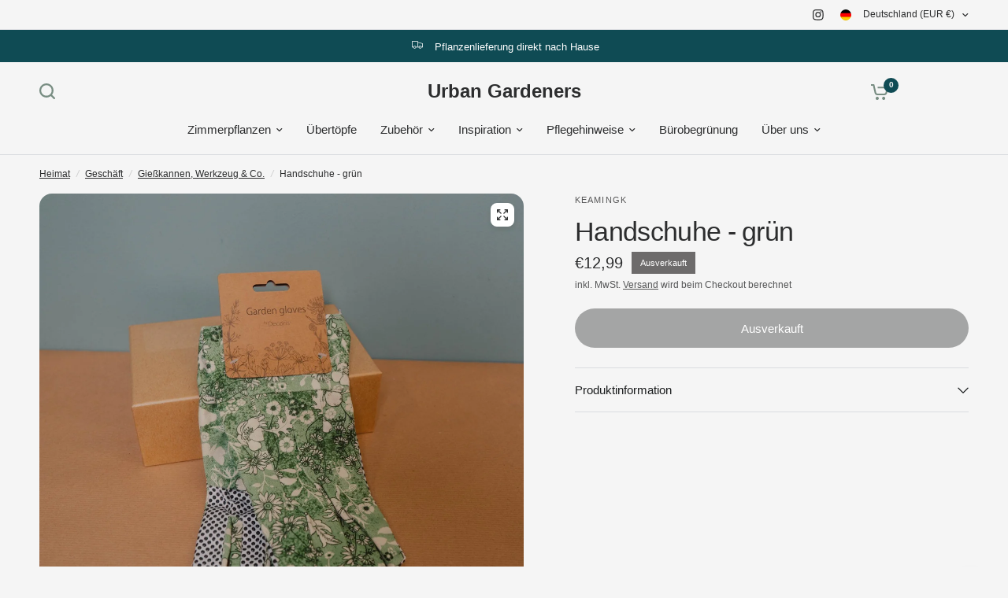

--- FILE ---
content_type: text/html; charset=utf-8
request_url: https://urban-gardeners.de/collections/giesskannen-werkzeug-co/products/handschuh-baumwolle-1492
body_size: 50888
content:
<!doctype html><html class="no-js" lang="de" dir="ltr">
<head>

    

    

    

    


	<meta charset="utf-8">
	<meta http-equiv="X-UA-Compatible" content="IE=edge,chrome=1">
	<meta name="viewport" content="width=device-width, initial-scale=1, maximum-scale=5, viewport-fit=cover">
	<meta name="theme-color" content="#f5f5f5">
	<link rel="canonical" href="https://urban-gardeners.de/products/handschuh-baumwolle-1492">
	<link rel="preconnect" href="https://cdn.shopify.com" crossorigin>
	<link rel="preload" as="style" href="//urban-gardeners.de/cdn/shop/t/5/assets/app.css?v=183623413471138115151728295367">
<link rel="preload" as="style" href="//urban-gardeners.de/cdn/shop/t/5/assets/product-grid.css?v=11214910547603480211728295367">
<link rel="preload" as="style" href="//urban-gardeners.de/cdn/shop/t/5/assets/product.css?v=12072057448313058301728295367">



<link rel="preload" as="script" href="//urban-gardeners.de/cdn/shop/t/5/assets/animations.min.js?v=85537150597007260831728295367">

<link rel="preload" as="script" href="//urban-gardeners.de/cdn/shop/t/5/assets/header.js?v=6094887744313169711728295367">
<link rel="preload" as="script" href="//urban-gardeners.de/cdn/shop/t/5/assets/vendor.min.js?v=13569931493010679481728295367">
<link rel="preload" as="script" href="//urban-gardeners.de/cdn/shop/t/5/assets/app.js?v=129519998695245352911728295367">

<script>
window.lazySizesConfig = window.lazySizesConfig || {};
window.lazySizesConfig.expand = 250;
window.lazySizesConfig.loadMode = 1;
window.lazySizesConfig.loadHidden = false;
</script>

	<link rel="icon" type="image/png" href="//urban-gardeners.de/cdn/shop/files/K_green.png?crop=center&height=32&v=1708599431&width=32">
	<title>
	Handschuh Baumwolle kaufen - Urban Gardeners
	</title>
	
	<meta name="description" content="Entdecken Sie bei Urban Gardeners die perfekten Handschuhe aus Baumwolle für jeden Zimmerpflanzen-Enthusiasten. Unsere Baumwollhandschuhe bieten Schutz und Komfort bei jeder Pflanzenpflege. Ideal für alle, die ihre Hände während der Arbeit mit Erde und Pflanzen sauber und geschützt halten möchten. Shoppen Sie jetzt und erleben Sie die ideale Verbindung von Funktionalität und Nachhaltigkeit.">
	
<link rel="preconnect" href="https://fonts.shopifycdn.com" crossorigin>

<meta property="og:site_name" content="Urban Gardeners">
<meta property="og:url" content="https://urban-gardeners.de/products/handschuh-baumwolle-1492">
<meta property="og:title" content="Handschuh Baumwolle kaufen - Urban Gardeners">
<meta property="og:type" content="product">
<meta property="og:description" content="Entdecken Sie bei Urban Gardeners die perfekten Handschuhe aus Baumwolle für jeden Zimmerpflanzen-Enthusiasten. Unsere Baumwollhandschuhe bieten Schutz und Komfort bei jeder Pflanzenpflege. Ideal für alle, die ihre Hände während der Arbeit mit Erde und Pflanzen sauber und geschützt halten möchten. Shoppen Sie jetzt und erleben Sie die ideale Verbindung von Funktionalität und Nachhaltigkeit."><meta property="og:image" content="http://urban-gardeners.de/cdn/shop/files/handschuhe-grun-zubehor-product-color-531211.jpg?v=1733496281">
  <meta property="og:image:secure_url" content="https://urban-gardeners.de/cdn/shop/files/handschuhe-grun-zubehor-product-color-531211.jpg?v=1733496281">
  <meta property="og:image:width" content="1800">
  <meta property="og:image:height" content="1800"><meta property="og:price:amount" content="12,99">
  <meta property="og:price:currency" content="EUR"><meta name="twitter:card" content="summary_large_image">
<meta name="twitter:title" content="Handschuh Baumwolle kaufen - Urban Gardeners">
<meta name="twitter:description" content="Entdecken Sie bei Urban Gardeners die perfekten Handschuhe aus Baumwolle für jeden Zimmerpflanzen-Enthusiasten. Unsere Baumwollhandschuhe bieten Schutz und Komfort bei jeder Pflanzenpflege. Ideal für alle, die ihre Hände während der Arbeit mit Erde und Pflanzen sauber und geschützt halten möchten. Shoppen Sie jetzt und erleben Sie die ideale Verbindung von Funktionalität und Nachhaltigkeit.">

	<link href="//urban-gardeners.de/cdn/shop/t/5/assets/app.css?v=183623413471138115151728295367" rel="stylesheet" type="text/css" media="all" />
	<link href="//urban-gardeners.de/cdn/shop/t/5/assets/product-grid.css?v=11214910547603480211728295367" rel="stylesheet" type="text/css" media="all" />
	<style data-shopify>
    @font-face {
      font-family: 'Altform';
      src: url('Altform-Thin.woff2') format('woff2'),
          url('Altform-Thin.woff') format('woff');
      font-weight: 100;
      font-style: normal;
      font-display: swap;
    }

@font-face {
    font-family: 'Altform';
    src: url('Altform-ThinItalic.woff2') format('woff2'),
        url('Altform-ThinItalic.woff') format('woff');
    font-weight: 100;
    font-style: italic;
    font-display: swap;
}

@font-face {
    font-family: 'Altform';
    src: url('Altform-ExtraLight.woff2') format('woff2'),
        url('Altform-ExtraLight.woff') format('woff');
    font-weight: 200;
    font-style: normal;
    font-display: swap;
}

@font-face {
    font-family: 'Altform';
    src: url('Altform-ExtraLightItalic.woff2') format('woff2'),
        url('Altform-ExtraLightItalic.woff') format('woff');
    font-weight: 200;
    font-style: italic;
    font-display: swap;
}

@font-face {
    font-family: 'Altform';
    src: url('Altform-Light.woff2') format('woff2'),
        url('Altform-Light.woff') format('woff');
    font-weight: 300;
    font-style: normal;
    font-display: swap;
}

@font-face {
    font-family: 'Altform';
    src: url('Altform-LightItalic.woff2') format('woff2'),
        url('Altform-LightItalic.woff') format('woff');
    font-weight: 300;
    font-style: italic;
    font-display: swap;
}

@font-face {
    font-family: 'Altform';
    src: url('Altform-Regular.woff2') format('woff2'),
        url('Altform-Regular.woff') format('woff');
    font-weight: normal;
    font-style: normal;
    font-display: swap;
}

@font-face {
    font-family: 'Altform';
    src: url('Altform-RegularItalic.woff2') format('woff2'),
        url('Altform-RegularItalic.woff') format('woff');
    font-weight: normal;
    font-style: italic;
    font-display: swap;
}

@font-face {
    font-family: 'Altform';
    src: url('Altform-SemiBold.woff2') format('woff2'),
        url('Altform-SemiBold.woff') format('woff');
    font-weight: 600;
    font-style: normal;
    font-display: swap;
}

@font-face {
    font-family: 'Altform';
    src: url('Altform-SemiBoldItalic.woff2') format('woff2'),
        url('Altform-SemiBoldItalic.woff') format('woff');
    font-weight: 600;
    font-style: italic;
    font-display: swap;
}

@font-face {
    font-family: 'Altform';
    src: url('Altform-Bold.woff2') format('woff2'),
        url('Altform-Bold.woff') format('woff');
    font-weight: bold;
    font-style: normal;
    font-display: swap;
}

@font-face {
    font-family: 'Altform';
    src: url('Altform-BoldItalic.woff2') format('woff2'),
        url('Altform-BoldItalic.woff') format('woff');
    font-weight: bold;
    font-style: italic;
    font-display: swap;
}

@font-face {
    font-family: 'Altform';
    src: url('Altform-Black.woff2') format('woff2'),
        url('Altform-Black.woff') format('woff');
    font-weight: 900;
    font-style: normal;
    font-display: swap;
}

@font-face {
    font-family: 'Altform';
    src: url('Altform-BlackItalic.woff2') format('woff2'),
        url('Altform-BlackItalic.woff') format('woff');
    font-weight: 900;
    font-style: italic;
    font-display: swap;
}


	@font-face {
  font-family: Roboto;
  font-weight: 400;
  font-style: normal;
  font-display: swap;
  src: url("//urban-gardeners.de/cdn/fonts/roboto/roboto_n4.2019d890f07b1852f56ce63ba45b2db45d852cba.woff2") format("woff2"),
       url("//urban-gardeners.de/cdn/fonts/roboto/roboto_n4.238690e0007583582327135619c5f7971652fa9d.woff") format("woff");
}

@font-face {
  font-family: Roboto;
  font-weight: 500;
  font-style: normal;
  font-display: swap;
  src: url("//urban-gardeners.de/cdn/fonts/roboto/roboto_n5.250d51708d76acbac296b0e21ede8f81de4e37aa.woff2") format("woff2"),
       url("//urban-gardeners.de/cdn/fonts/roboto/roboto_n5.535e8c56f4cbbdea416167af50ab0ff1360a3949.woff") format("woff");
}

@font-face {
  font-family: Roboto;
  font-weight: 600;
  font-style: normal;
  font-display: swap;
  src: url("//urban-gardeners.de/cdn/fonts/roboto/roboto_n6.3d305d5382545b48404c304160aadee38c90ef9d.woff2") format("woff2"),
       url("//urban-gardeners.de/cdn/fonts/roboto/roboto_n6.bb37be020157f87e181e5489d5e9137ad60c47a2.woff") format("woff");
}

@font-face {
  font-family: Roboto;
  font-weight: 400;
  font-style: italic;
  font-display: swap;
  src: url("//urban-gardeners.de/cdn/fonts/roboto/roboto_i4.57ce898ccda22ee84f49e6b57ae302250655e2d4.woff2") format("woff2"),
       url("//urban-gardeners.de/cdn/fonts/roboto/roboto_i4.b21f3bd061cbcb83b824ae8c7671a82587b264bf.woff") format("woff");
}

@font-face {
  font-family: Roboto;
  font-weight: 600;
  font-style: italic;
  font-display: swap;
  src: url("//urban-gardeners.de/cdn/fonts/roboto/roboto_i6.ebd6b6733fb2b030d60cbf61316511a7ffd82fb3.woff2") format("woff2"),
       url("//urban-gardeners.de/cdn/fonts/roboto/roboto_i6.1363905a6d5249605bc5e0f859663ffe95ac3bed.woff") format("woff");
}


		@font-face {
  font-family: Inter;
  font-weight: 600;
  font-style: normal;
  font-display: swap;
  src: url("//urban-gardeners.de/cdn/fonts/inter/inter_n6.771af0474a71b3797eb38f3487d6fb79d43b6877.woff2") format("woff2"),
       url("//urban-gardeners.de/cdn/fonts/inter/inter_n6.88c903d8f9e157d48b73b7777d0642925bcecde7.woff") format("woff");
}

@font-face {
  font-family: Inter;
  font-weight: 400;
  font-style: normal;
  font-display: swap;
  src: url("//urban-gardeners.de/cdn/fonts/inter/inter_n4.b2a3f24c19b4de56e8871f609e73ca7f6d2e2bb9.woff2") format("woff2"),
       url("//urban-gardeners.de/cdn/fonts/inter/inter_n4.af8052d517e0c9ffac7b814872cecc27ae1fa132.woff") format("woff");
}

h1,h2,h3,h4,h5,h6,
	.h1,.h2,.h3,.h4,.h5,.h6,
	.logolink.text-logo,
	.heading-font,
	.h1-xlarge,
	.h1-large,
	blockquote p,
	blockquote span,
	.customer-addresses .my-address .address-index {
		font-style: normal;
		font-weight: 600;
		font-family: Altform, sans-serif;
	}
	body,
	.body-font,
	.thb-product-detail .product-title {
		font-style: normal;
		font-weight: 400;
		font-family: Altform, sans-serif;
	}
	:root {

		--font-body-scale: 1.0;
		--font-body-line-height-scale: 1.0;
		--font-body-letter-spacing: 0.0em;
		--font-announcement-scale: 1.0;
		--font-heading-scale: 1.0;
		--font-heading-line-height-scale: 1.0;
		--font-heading-letter-spacing: -0.02em;
		--font-navigation-scale: 1.0;
		--font-product-price-scale: 1.0;
		--font-product-title-scale: 1.0;
		--font-product-title-line-height-scale: 1.0;
		--button-letter-spacing: 0.0em;

		--block-border-radius: 16px;
		--button-border-radius: 25px;
		--input-border-radius: 6px;--bg-body: #f5f5f5;
			--bg-body-rgb: 245,245,245;
			--bg-body-darken: #ededed;
			--payment-terms-background-color: #f5f5f5;--color-body: #2c2d2e;
		  --color-body-rgb: 44,45,46;--color-heading: #1a1c1d;
		  --color-heading-rgb: 26,28,29;--color-accent: #0f4b54;
			--color-accent-hover: #0a3036;
			--color-accent-rgb: 15,75,84;--color-border: #DADCE0;--color-form-border: #D3D3D3;--color-overlay-rgb: 159,163,167;--color-drawer-bg: #ffffff;
			--color-drawer-bg-rgb: 255,255,255;--color-announcement-bar-text: #ffffff;--color-announcement-bar-bg: #2C2D2E;--color-secondary-menu-text: #2c2d2e;--color-secondary-menu-bg: #F5F5F5;--color-header-bg: #f5f5f5;
			--color-header-bg-rgb: 245,245,245;--color-header-text: #2c2d2e;
			--color-header-text-rgb: 44,45,46;--color-header-links: #2c2d2e;--color-header-links-hover: #a7d4b9;--color-header-icons: #788d82;--color-header-border: #d6ebde;--solid-button-background: #2c2d2e;
			--solid-button-background-hover: #1b1b1c;--solid-button-label: #ffffff;--white-button-label: #2c2d2e;--color-price: #2c2d2e;
			--color-price-rgb: 44,45,46;--color-price-discounted: #C62A32;--color-star: #FFAA47;--color-inventory-instock: #279A4B;--color-inventory-lowstock: #e97f32;--block-shadows: 0px 4px 6px rgba(0, 0, 0, 0.08);--section-spacing-mobile: 50px;--section-spacing-desktop: 80px;--color-product-card-bg: rgba(0,0,0,0);--color-article-card-bg: #ffffff;--color-badge-text: #ffffff;--color-badge-sold-out: #6d6b6b;--color-badge-sale: #c62a32;--color-badge-preorder: #666666;--badge-corner-radius: 0px;--color-footer-heading: #FFFFFF;
			--color-footer-heading-rgb: 255,255,255;--color-footer-text: #DADCE0;
			--color-footer-text-rgb: 218,220,224;--color-footer-link: #aaaeb6;--color-footer-link-hover: #FFFFFF;--color-footer-border: #868d94;
			--color-footer-border-rgb: 134,141,148;--color-footer-bg: #2c2d2e;}
</style>

	<script>
		window.theme = window.theme || {};
		theme = {
			settings: {
				money_with_currency_format:"€{{amount_with_comma_separator}}",
				cart_drawer:true},
			routes: {
				root_url: '/',
				cart_url: '/cart',
				cart_add_url: '/cart/add',
				search_url: '/search',
				cart_change_url: '/cart/change',
				cart_update_url: '/cart/update',
				predictive_search_url: '/search/suggest',
			},
			variantStrings: {
        addToCart: `In den Warenkorb legen`,
        soldOut: `Ausverkauft`,
        unavailable: `Nicht verfügbar`,
        preOrder: `Vorbestellen`,
      },
			strings: {
				requiresTerms: `You must agree with the terms and conditions of sales to check out`,
			}
		};
	</script>
	<script>window.performance && window.performance.mark && window.performance.mark('shopify.content_for_header.start');</script><meta id="shopify-digital-wallet" name="shopify-digital-wallet" content="/82138595669/digital_wallets/dialog">
<meta name="shopify-checkout-api-token" content="e19e7f4ded9c878e49244d09bce4f6b2">
<meta id="in-context-paypal-metadata" data-shop-id="82138595669" data-venmo-supported="false" data-environment="production" data-locale="de_DE" data-paypal-v4="true" data-currency="EUR">
<link rel="alternate" type="application/json+oembed" href="https://urban-gardeners.de/products/handschuh-baumwolle-1492.oembed">
<script async="async" src="/checkouts/internal/preloads.js?locale=de-DE"></script>
<link rel="preconnect" href="https://shop.app" crossorigin="anonymous">
<script async="async" src="https://shop.app/checkouts/internal/preloads.js?locale=de-DE&shop_id=82138595669" crossorigin="anonymous"></script>
<script id="apple-pay-shop-capabilities" type="application/json">{"shopId":82138595669,"countryCode":"DE","currencyCode":"EUR","merchantCapabilities":["supports3DS"],"merchantId":"gid:\/\/shopify\/Shop\/82138595669","merchantName":"Urban Gardeners","requiredBillingContactFields":["postalAddress","email"],"requiredShippingContactFields":["postalAddress","email"],"shippingType":"shipping","supportedNetworks":["visa","maestro","masterCard"],"total":{"type":"pending","label":"Urban Gardeners","amount":"1.00"},"shopifyPaymentsEnabled":true,"supportsSubscriptions":true}</script>
<script id="shopify-features" type="application/json">{"accessToken":"e19e7f4ded9c878e49244d09bce4f6b2","betas":["rich-media-storefront-analytics"],"domain":"urban-gardeners.de","predictiveSearch":true,"shopId":82138595669,"locale":"de"}</script>
<script>var Shopify = Shopify || {};
Shopify.shop = "983c04-3.myshopify.com";
Shopify.locale = "de";
Shopify.currency = {"active":"EUR","rate":"1.0"};
Shopify.country = "DE";
Shopify.theme = {"name":"Liana goes E-Com","id":173265322325,"schema_name":"Vision","schema_version":"2.3.0","theme_store_id":2053,"role":"main"};
Shopify.theme.handle = "null";
Shopify.theme.style = {"id":null,"handle":null};
Shopify.cdnHost = "urban-gardeners.de/cdn";
Shopify.routes = Shopify.routes || {};
Shopify.routes.root = "/";</script>
<script type="module">!function(o){(o.Shopify=o.Shopify||{}).modules=!0}(window);</script>
<script>!function(o){function n(){var o=[];function n(){o.push(Array.prototype.slice.apply(arguments))}return n.q=o,n}var t=o.Shopify=o.Shopify||{};t.loadFeatures=n(),t.autoloadFeatures=n()}(window);</script>
<script>
  window.ShopifyPay = window.ShopifyPay || {};
  window.ShopifyPay.apiHost = "shop.app\/pay";
  window.ShopifyPay.redirectState = null;
</script>
<script id="shop-js-analytics" type="application/json">{"pageType":"product"}</script>
<script defer="defer" async type="module" src="//urban-gardeners.de/cdn/shopifycloud/shop-js/modules/v2/client.init-shop-cart-sync_BLuSqYWl.de.esm.js"></script>
<script defer="defer" async type="module" src="//urban-gardeners.de/cdn/shopifycloud/shop-js/modules/v2/chunk.common_DplD2_3Q.de.esm.js"></script>
<script defer="defer" async type="module" src="//urban-gardeners.de/cdn/shopifycloud/shop-js/modules/v2/chunk.modal_BxEbAqG6.de.esm.js"></script>
<script type="module">
  await import("//urban-gardeners.de/cdn/shopifycloud/shop-js/modules/v2/client.init-shop-cart-sync_BLuSqYWl.de.esm.js");
await import("//urban-gardeners.de/cdn/shopifycloud/shop-js/modules/v2/chunk.common_DplD2_3Q.de.esm.js");
await import("//urban-gardeners.de/cdn/shopifycloud/shop-js/modules/v2/chunk.modal_BxEbAqG6.de.esm.js");

  window.Shopify.SignInWithShop?.initShopCartSync?.({"fedCMEnabled":true,"windoidEnabled":true});

</script>
<script>
  window.Shopify = window.Shopify || {};
  if (!window.Shopify.featureAssets) window.Shopify.featureAssets = {};
  window.Shopify.featureAssets['shop-js'] = {"shop-cart-sync":["modules/v2/client.shop-cart-sync_DyWd-nW0.de.esm.js","modules/v2/chunk.common_DplD2_3Q.de.esm.js","modules/v2/chunk.modal_BxEbAqG6.de.esm.js"],"shop-login-button":["modules/v2/client.shop-login-button_DmUq1QfF.de.esm.js","modules/v2/chunk.common_DplD2_3Q.de.esm.js","modules/v2/chunk.modal_BxEbAqG6.de.esm.js"],"init-fed-cm":["modules/v2/client.init-fed-cm_DTevxAm9.de.esm.js","modules/v2/chunk.common_DplD2_3Q.de.esm.js","modules/v2/chunk.modal_BxEbAqG6.de.esm.js"],"init-shop-cart-sync":["modules/v2/client.init-shop-cart-sync_BLuSqYWl.de.esm.js","modules/v2/chunk.common_DplD2_3Q.de.esm.js","modules/v2/chunk.modal_BxEbAqG6.de.esm.js"],"avatar":["modules/v2/client.avatar_BTnouDA3.de.esm.js"],"shop-toast-manager":["modules/v2/client.shop-toast-manager_ChgSjnfR.de.esm.js","modules/v2/chunk.common_DplD2_3Q.de.esm.js","modules/v2/chunk.modal_BxEbAqG6.de.esm.js"],"shop-cash-offers":["modules/v2/client.shop-cash-offers_C8YC6m4X.de.esm.js","modules/v2/chunk.common_DplD2_3Q.de.esm.js","modules/v2/chunk.modal_BxEbAqG6.de.esm.js"],"shop-button":["modules/v2/client.shop-button_BK9mqnWd.de.esm.js","modules/v2/chunk.common_DplD2_3Q.de.esm.js","modules/v2/chunk.modal_BxEbAqG6.de.esm.js"],"init-shop-email-lookup-coordinator":["modules/v2/client.init-shop-email-lookup-coordinator_GbpdeWmj.de.esm.js","modules/v2/chunk.common_DplD2_3Q.de.esm.js","modules/v2/chunk.modal_BxEbAqG6.de.esm.js"],"init-windoid":["modules/v2/client.init-windoid_Bcjo1TvM.de.esm.js","modules/v2/chunk.common_DplD2_3Q.de.esm.js","modules/v2/chunk.modal_BxEbAqG6.de.esm.js"],"init-customer-accounts":["modules/v2/client.init-customer-accounts_CItT2Bi5.de.esm.js","modules/v2/client.shop-login-button_DmUq1QfF.de.esm.js","modules/v2/chunk.common_DplD2_3Q.de.esm.js","modules/v2/chunk.modal_BxEbAqG6.de.esm.js"],"pay-button":["modules/v2/client.pay-button_CbTi9e6h.de.esm.js","modules/v2/chunk.common_DplD2_3Q.de.esm.js","modules/v2/chunk.modal_BxEbAqG6.de.esm.js"],"init-customer-accounts-sign-up":["modules/v2/client.init-customer-accounts-sign-up_CkXfFFBJ.de.esm.js","modules/v2/client.shop-login-button_DmUq1QfF.de.esm.js","modules/v2/chunk.common_DplD2_3Q.de.esm.js","modules/v2/chunk.modal_BxEbAqG6.de.esm.js"],"init-shop-for-new-customer-accounts":["modules/v2/client.init-shop-for-new-customer-accounts_BERy6bBc.de.esm.js","modules/v2/client.shop-login-button_DmUq1QfF.de.esm.js","modules/v2/chunk.common_DplD2_3Q.de.esm.js","modules/v2/chunk.modal_BxEbAqG6.de.esm.js"],"checkout-modal":["modules/v2/client.checkout-modal_DtFwzpsd.de.esm.js","modules/v2/chunk.common_DplD2_3Q.de.esm.js","modules/v2/chunk.modal_BxEbAqG6.de.esm.js"],"shop-follow-button":["modules/v2/client.shop-follow-button_N9VQxGYc.de.esm.js","modules/v2/chunk.common_DplD2_3Q.de.esm.js","modules/v2/chunk.modal_BxEbAqG6.de.esm.js"],"shop-login":["modules/v2/client.shop-login_C1PpjQAV.de.esm.js","modules/v2/chunk.common_DplD2_3Q.de.esm.js","modules/v2/chunk.modal_BxEbAqG6.de.esm.js"],"lead-capture":["modules/v2/client.lead-capture_pIKHBy1d.de.esm.js","modules/v2/chunk.common_DplD2_3Q.de.esm.js","modules/v2/chunk.modal_BxEbAqG6.de.esm.js"],"payment-terms":["modules/v2/client.payment-terms_DA8oAx9D.de.esm.js","modules/v2/chunk.common_DplD2_3Q.de.esm.js","modules/v2/chunk.modal_BxEbAqG6.de.esm.js"]};
</script>
<script>(function() {
  var isLoaded = false;
  function asyncLoad() {
    if (isLoaded) return;
    isLoaded = true;
    var urls = ["https:\/\/sdks.automizely.com\/conversions\/v1\/conversions.js?app_connection_id=5365ba92a564423c9e6fb2ed43226c4b\u0026mapped_org_id=a329e06624becc5a1d72e567625f3aee_v1\u0026shop=983c04-3.myshopify.com"];
    for (var i = 0; i < urls.length; i++) {
      var s = document.createElement('script');
      s.type = 'text/javascript';
      s.async = true;
      s.src = urls[i];
      var x = document.getElementsByTagName('script')[0];
      x.parentNode.insertBefore(s, x);
    }
  };
  if(window.attachEvent) {
    window.attachEvent('onload', asyncLoad);
  } else {
    window.addEventListener('load', asyncLoad, false);
  }
})();</script>
<script id="__st">var __st={"a":82138595669,"offset":3600,"reqid":"a3c9a65d-0c5e-41b6-814a-1e7a36b39346-1771890994","pageurl":"urban-gardeners.de\/collections\/giesskannen-werkzeug-co\/products\/handschuh-baumwolle-1492","u":"69b47a69e7a9","p":"product","rtyp":"product","rid":9009127981397};</script>
<script>window.ShopifyPaypalV4VisibilityTracking = true;</script>
<script id="captcha-bootstrap">!function(){'use strict';const t='contact',e='account',n='new_comment',o=[[t,t],['blogs',n],['comments',n],[t,'customer']],c=[[e,'customer_login'],[e,'guest_login'],[e,'recover_customer_password'],[e,'create_customer']],r=t=>t.map((([t,e])=>`form[action*='/${t}']:not([data-nocaptcha='true']) input[name='form_type'][value='${e}']`)).join(','),a=t=>()=>t?[...document.querySelectorAll(t)].map((t=>t.form)):[];function s(){const t=[...o],e=r(t);return a(e)}const i='password',u='form_key',d=['recaptcha-v3-token','g-recaptcha-response','h-captcha-response',i],f=()=>{try{return window.sessionStorage}catch{return}},m='__shopify_v',_=t=>t.elements[u];function p(t,e,n=!1){try{const o=window.sessionStorage,c=JSON.parse(o.getItem(e)),{data:r}=function(t){const{data:e,action:n}=t;return t[m]||n?{data:e,action:n}:{data:t,action:n}}(c);for(const[e,n]of Object.entries(r))t.elements[e]&&(t.elements[e].value=n);n&&o.removeItem(e)}catch(o){console.error('form repopulation failed',{error:o})}}const l='form_type',E='cptcha';function T(t){t.dataset[E]=!0}const w=window,h=w.document,L='Shopify',v='ce_forms',y='captcha';let A=!1;((t,e)=>{const n=(g='f06e6c50-85a8-45c8-87d0-21a2b65856fe',I='https://cdn.shopify.com/shopifycloud/storefront-forms-hcaptcha/ce_storefront_forms_captcha_hcaptcha.v1.5.2.iife.js',D={infoText:'Durch hCaptcha geschützt',privacyText:'Datenschutz',termsText:'Allgemeine Geschäftsbedingungen'},(t,e,n)=>{const o=w[L][v],c=o.bindForm;if(c)return c(t,g,e,D).then(n);var r;o.q.push([[t,g,e,D],n]),r=I,A||(h.body.append(Object.assign(h.createElement('script'),{id:'captcha-provider',async:!0,src:r})),A=!0)});var g,I,D;w[L]=w[L]||{},w[L][v]=w[L][v]||{},w[L][v].q=[],w[L][y]=w[L][y]||{},w[L][y].protect=function(t,e){n(t,void 0,e),T(t)},Object.freeze(w[L][y]),function(t,e,n,w,h,L){const[v,y,A,g]=function(t,e,n){const i=e?o:[],u=t?c:[],d=[...i,...u],f=r(d),m=r(i),_=r(d.filter((([t,e])=>n.includes(e))));return[a(f),a(m),a(_),s()]}(w,h,L),I=t=>{const e=t.target;return e instanceof HTMLFormElement?e:e&&e.form},D=t=>v().includes(t);t.addEventListener('submit',(t=>{const e=I(t);if(!e)return;const n=D(e)&&!e.dataset.hcaptchaBound&&!e.dataset.recaptchaBound,o=_(e),c=g().includes(e)&&(!o||!o.value);(n||c)&&t.preventDefault(),c&&!n&&(function(t){try{if(!f())return;!function(t){const e=f();if(!e)return;const n=_(t);if(!n)return;const o=n.value;o&&e.removeItem(o)}(t);const e=Array.from(Array(32),(()=>Math.random().toString(36)[2])).join('');!function(t,e){_(t)||t.append(Object.assign(document.createElement('input'),{type:'hidden',name:u})),t.elements[u].value=e}(t,e),function(t,e){const n=f();if(!n)return;const o=[...t.querySelectorAll(`input[type='${i}']`)].map((({name:t})=>t)),c=[...d,...o],r={};for(const[a,s]of new FormData(t).entries())c.includes(a)||(r[a]=s);n.setItem(e,JSON.stringify({[m]:1,action:t.action,data:r}))}(t,e)}catch(e){console.error('failed to persist form',e)}}(e),e.submit())}));const S=(t,e)=>{t&&!t.dataset[E]&&(n(t,e.some((e=>e===t))),T(t))};for(const o of['focusin','change'])t.addEventListener(o,(t=>{const e=I(t);D(e)&&S(e,y())}));const B=e.get('form_key'),M=e.get(l),P=B&&M;t.addEventListener('DOMContentLoaded',(()=>{const t=y();if(P)for(const e of t)e.elements[l].value===M&&p(e,B);[...new Set([...A(),...v().filter((t=>'true'===t.dataset.shopifyCaptcha))])].forEach((e=>S(e,t)))}))}(h,new URLSearchParams(w.location.search),n,t,e,['guest_login'])})(!0,!0)}();</script>
<script integrity="sha256-4kQ18oKyAcykRKYeNunJcIwy7WH5gtpwJnB7kiuLZ1E=" data-source-attribution="shopify.loadfeatures" defer="defer" src="//urban-gardeners.de/cdn/shopifycloud/storefront/assets/storefront/load_feature-a0a9edcb.js" crossorigin="anonymous"></script>
<script crossorigin="anonymous" defer="defer" src="//urban-gardeners.de/cdn/shopifycloud/storefront/assets/shopify_pay/storefront-65b4c6d7.js?v=20250812"></script>
<script data-source-attribution="shopify.dynamic_checkout.dynamic.init">var Shopify=Shopify||{};Shopify.PaymentButton=Shopify.PaymentButton||{isStorefrontPortableWallets:!0,init:function(){window.Shopify.PaymentButton.init=function(){};var t=document.createElement("script");t.src="https://urban-gardeners.de/cdn/shopifycloud/portable-wallets/latest/portable-wallets.de.js",t.type="module",document.head.appendChild(t)}};
</script>
<script data-source-attribution="shopify.dynamic_checkout.buyer_consent">
  function portableWalletsHideBuyerConsent(e){var t=document.getElementById("shopify-buyer-consent"),n=document.getElementById("shopify-subscription-policy-button");t&&n&&(t.classList.add("hidden"),t.setAttribute("aria-hidden","true"),n.removeEventListener("click",e))}function portableWalletsShowBuyerConsent(e){var t=document.getElementById("shopify-buyer-consent"),n=document.getElementById("shopify-subscription-policy-button");t&&n&&(t.classList.remove("hidden"),t.removeAttribute("aria-hidden"),n.addEventListener("click",e))}window.Shopify?.PaymentButton&&(window.Shopify.PaymentButton.hideBuyerConsent=portableWalletsHideBuyerConsent,window.Shopify.PaymentButton.showBuyerConsent=portableWalletsShowBuyerConsent);
</script>
<script data-source-attribution="shopify.dynamic_checkout.cart.bootstrap">document.addEventListener("DOMContentLoaded",(function(){function t(){return document.querySelector("shopify-accelerated-checkout-cart, shopify-accelerated-checkout")}if(t())Shopify.PaymentButton.init();else{new MutationObserver((function(e,n){t()&&(Shopify.PaymentButton.init(),n.disconnect())})).observe(document.body,{childList:!0,subtree:!0})}}));
</script>
<link id="shopify-accelerated-checkout-styles" rel="stylesheet" media="screen" href="https://urban-gardeners.de/cdn/shopifycloud/portable-wallets/latest/accelerated-checkout-backwards-compat.css" crossorigin="anonymous">
<style id="shopify-accelerated-checkout-cart">
        #shopify-buyer-consent {
  margin-top: 1em;
  display: inline-block;
  width: 100%;
}

#shopify-buyer-consent.hidden {
  display: none;
}

#shopify-subscription-policy-button {
  background: none;
  border: none;
  padding: 0;
  text-decoration: underline;
  font-size: inherit;
  cursor: pointer;
}

#shopify-subscription-policy-button::before {
  box-shadow: none;
}

      </style>

<script>window.performance && window.performance.mark && window.performance.mark('shopify.content_for_header.end');</script> <!-- Header hook for plugins -->
	<script>document.documentElement.className = document.documentElement.className.replace('no-js', 'js');</script>
<!-- BEGIN app block: shopify://apps/complianz-gdpr-cookie-consent/blocks/bc-block/e49729f0-d37d-4e24-ac65-e0e2f472ac27 -->

    
    
<link id='complianz-css' rel="stylesheet" href=https://cdn.shopify.com/extensions/019c1dc6-35f8-791d-b72a-878e9ee863b2/gdpr-legal-cookie-78/assets/complainz.css media="print" onload="this.media='all'">
    <style>
        #iubenda-iframe.iubenda-iframe-branded > div.purposes-header,
        #iubenda-iframe.iubenda-iframe-branded > div.iub-cmp-header,
        #purposes-container > div.purposes-header,
        #iubenda-cs-banner .iubenda-cs-brand {
            background-color: #ffffff !important;
            color: #000000!important;
        }
        #iubenda-iframe.iubenda-iframe-branded .purposes-header .iub-btn-cp ,
        #iubenda-iframe.iubenda-iframe-branded .purposes-header .iub-btn-cp:hover,
        #iubenda-iframe.iubenda-iframe-branded .purposes-header .iub-btn-back:hover  {
            background-color: #ffffff !important;
            opacity: 1 !important;
        }
        #iubenda-cs-banner .iub-toggle .iub-toggle-label {
            color: #ffffff!important;
        }
        #iubenda-iframe.iubenda-iframe-branded .purposes-header .iub-btn-cp:hover,
        #iubenda-iframe.iubenda-iframe-branded .purposes-header .iub-btn-back:hover {
            background-color: #000000!important;
            color: #ffffff!important;
        }
        #iubenda-cs-banner #iubenda-cs-title {
            font-size: 14px !important;
        }
        #iubenda-cs-banner .iubenda-cs-content,
        #iubenda-cs-title,
        .iub-toggle-checkbox.granular-control-checkbox span {
            background-color: #ffffff !important;
            color: #000000 !important;
            font-size: 14px !important;
        }
        #iubenda-cs-banner .iubenda-cs-close-btn {
            font-size: 14px !important;
            background-color: #ffffff !important;
        }
        #iubenda-cs-banner .iubenda-cs-opt-group {
            color: #ffffff !important;
        }
        #iubenda-cs-banner .iubenda-cs-opt-group button,
        .iubenda-alert button.iubenda-button-cancel {
            background-color: #a7d4b9!important;
            color: #ffffff!important;
        }
        #iubenda-cs-banner .iubenda-cs-opt-group button.iubenda-cs-accept-btn,
        #iubenda-cs-banner .iubenda-cs-opt-group button.iubenda-cs-btn-primary,
        .iubenda-alert button.iubenda-button-confirm {
            background-color: #a7d4b9 !important;
            color: #ffffff !important;
        }
        #iubenda-cs-banner .iubenda-cs-opt-group button.iubenda-cs-reject-btn {
            background-color: #a7d4b9!important;
            color: #ffffff!important;
        }

        #iubenda-cs-banner .iubenda-banner-content button {
            cursor: pointer !important;
            color: currentColor !important;
            text-decoration: underline !important;
            border: none !important;
            background-color: transparent !important;
            font-size: 100% !important;
            padding: 0 !important;
        }

        #iubenda-cs-banner .iubenda-cs-opt-group button {
            border-radius: 4px !important;
            padding-block: 10px !important;
        }
        @media (min-width: 640px) {
            #iubenda-cs-banner.iubenda-cs-default-floating:not(.iubenda-cs-top):not(.iubenda-cs-center) .iubenda-cs-container, #iubenda-cs-banner.iubenda-cs-default-floating:not(.iubenda-cs-bottom):not(.iubenda-cs-center) .iubenda-cs-container, #iubenda-cs-banner.iubenda-cs-default-floating.iubenda-cs-center:not(.iubenda-cs-top):not(.iubenda-cs-bottom) .iubenda-cs-container {
                width: 560px !important;
            }
            #iubenda-cs-banner.iubenda-cs-default-floating:not(.iubenda-cs-top):not(.iubenda-cs-center) .iubenda-cs-opt-group, #iubenda-cs-banner.iubenda-cs-default-floating:not(.iubenda-cs-bottom):not(.iubenda-cs-center) .iubenda-cs-opt-group, #iubenda-cs-banner.iubenda-cs-default-floating.iubenda-cs-center:not(.iubenda-cs-top):not(.iubenda-cs-bottom) .iubenda-cs-opt-group {
                flex-direction: row !important;
            }
            #iubenda-cs-banner .iubenda-cs-opt-group button:not(:last-of-type),
            #iubenda-cs-banner .iubenda-cs-opt-group button {
                margin-right: 4px !important;
            }
            #iubenda-cs-banner .iubenda-cs-container .iubenda-cs-brand {
                position: absolute !important;
                inset-block-start: 6px;
            }
        }
        #iubenda-cs-banner.iubenda-cs-default-floating:not(.iubenda-cs-top):not(.iubenda-cs-center) .iubenda-cs-opt-group > div, #iubenda-cs-banner.iubenda-cs-default-floating:not(.iubenda-cs-bottom):not(.iubenda-cs-center) .iubenda-cs-opt-group > div, #iubenda-cs-banner.iubenda-cs-default-floating.iubenda-cs-center:not(.iubenda-cs-top):not(.iubenda-cs-bottom) .iubenda-cs-opt-group > div {
            flex-direction: row-reverse;
            width: 100% !important;
        }

        .iubenda-cs-brand-badge-outer, .iubenda-cs-brand-badge, #iubenda-cs-banner.iubenda-cs-default-floating.iubenda-cs-bottom .iubenda-cs-brand-badge-outer,
        #iubenda-cs-banner.iubenda-cs-default.iubenda-cs-bottom .iubenda-cs-brand-badge-outer,
        #iubenda-cs-banner.iubenda-cs-default:not(.iubenda-cs-left) .iubenda-cs-brand-badge-outer,
        #iubenda-cs-banner.iubenda-cs-default-floating:not(.iubenda-cs-left) .iubenda-cs-brand-badge-outer {
            display: none !important
        }

        #iubenda-cs-banner:not(.iubenda-cs-top):not(.iubenda-cs-bottom) .iubenda-cs-container.iubenda-cs-themed {
            flex-direction: row !important;
        }

        #iubenda-cs-banner #iubenda-cs-title,
        #iubenda-cs-banner #iubenda-cs-custom-title {
            justify-self: center !important;
            font-size: 14px !important;
            font-family: -apple-system,sans-serif !important;
            margin-inline: auto !important;
            width: 55% !important;
            text-align: center;
            font-weight: 600;
            visibility: unset;
        }

        @media (max-width: 640px) {
            #iubenda-cs-banner #iubenda-cs-title,
            #iubenda-cs-banner #iubenda-cs-custom-title {
                display: block;
            }
        }

        #iubenda-cs-banner .iubenda-cs-brand img {
            max-width: 110px !important;
            min-height: 32px !important;
        }
        #iubenda-cs-banner .iubenda-cs-container .iubenda-cs-brand {
            background: none !important;
            padding: 0px !important;
            margin-block-start:10px !important;
            margin-inline-start:16px !important;
        }

        #iubenda-cs-banner .iubenda-cs-opt-group button {
            padding-inline: 4px !important;
        }

    </style>
    
    
    
    

    <script type="text/javascript">
        function injectComplianceCss(cssText) {
            const existing = document.querySelector('style[data-compliance-custom="true"]');
            if (existing) existing.remove();

            const style = document.createElement('style');
            style.setAttribute('data-compliance-custom', 'true');
            style.appendChild(document.createTextNode(cssText));
            document.body.appendChild(style);
        }

        window.addEventListener('DOMContentLoaded', () => {
            const css = "";
            injectComplianceCss(css);
        });
        function loadScript(src) {
            return new Promise((resolve, reject) => {
                const s = document.createElement("script");
                s.src = src;
                s.charset = "UTF-8";
                s.onload = resolve;
                s.onerror = reject;
                document.head.appendChild(s);
            });
        }

        function filterGoogleConsentModeURLs(domainsArray) {
            const googleConsentModeComplianzURls = [
                // 197, # Google Tag Manager:
                {"domain":"s.www.googletagmanager.com", "path":""},
                {"domain":"www.tagmanager.google.com", "path":""},
                {"domain":"www.googletagmanager.com", "path":""},
                {"domain":"googletagmanager.com", "path":""},
                {"domain":"tagassistant.google.com", "path":""},
                {"domain":"tagmanager.google.com", "path":""},

                // 2110, # Google Analytics 4:
                {"domain":"www.analytics.google.com", "path":""},
                {"domain":"www.google-analytics.com", "path":""},
                {"domain":"ssl.google-analytics.com", "path":""},
                {"domain":"google-analytics.com", "path":""},
                {"domain":"analytics.google.com", "path":""},
                {"domain":"region1.google-analytics.com", "path":""},
                {"domain":"region1.analytics.google.com", "path":""},
                {"domain":"*.google-analytics.com", "path":""},
                {"domain":"www.googletagmanager.com", "path":"/gtag/js?id=G"},
                {"domain":"googletagmanager.com", "path":"/gtag/js?id=UA"},
                {"domain":"www.googletagmanager.com", "path":"/gtag/js?id=UA"},
                {"domain":"googletagmanager.com", "path":"/gtag/js?id=G"},

                // 177, # Google Ads conversion tracking:
                {"domain":"googlesyndication.com", "path":""},
                {"domain":"media.admob.com", "path":""},
                {"domain":"gmodules.com", "path":""},
                {"domain":"ad.ytsa.net", "path":""},
                {"domain":"dartmotif.net", "path":""},
                {"domain":"dmtry.com", "path":""},
                {"domain":"go.channelintelligence.com", "path":""},
                {"domain":"googleusercontent.com", "path":""},
                {"domain":"googlevideo.com", "path":""},
                {"domain":"gvt1.com", "path":""},
                {"domain":"links.channelintelligence.com", "path":""},
                {"domain":"obrasilinteirojoga.com.br", "path":""},
                {"domain":"pcdn.tcgmsrv.net", "path":""},
                {"domain":"rdr.tag.channelintelligence.com", "path":""},
                {"domain":"static.googleadsserving.cn", "path":""},
                {"domain":"studioapi.doubleclick.com", "path":""},
                {"domain":"teracent.net", "path":""},
                {"domain":"ttwbs.channelintelligence.com", "path":""},
                {"domain":"wtb.channelintelligence.com", "path":""},
                {"domain":"youknowbest.com", "path":""},
                {"domain":"doubleclick.net", "path":""},
                {"domain":"redirector.gvt1.com", "path":""},

                //116, # Google Ads Remarketing
                {"domain":"googlesyndication.com", "path":""},
                {"domain":"media.admob.com", "path":""},
                {"domain":"gmodules.com", "path":""},
                {"domain":"ad.ytsa.net", "path":""},
                {"domain":"dartmotif.net", "path":""},
                {"domain":"dmtry.com", "path":""},
                {"domain":"go.channelintelligence.com", "path":""},
                {"domain":"googleusercontent.com", "path":""},
                {"domain":"googlevideo.com", "path":""},
                {"domain":"gvt1.com", "path":""},
                {"domain":"links.channelintelligence.com", "path":""},
                {"domain":"obrasilinteirojoga.com.br", "path":""},
                {"domain":"pcdn.tcgmsrv.net", "path":""},
                {"domain":"rdr.tag.channelintelligence.com", "path":""},
                {"domain":"static.googleadsserving.cn", "path":""},
                {"domain":"studioapi.doubleclick.com", "path":""},
                {"domain":"teracent.net", "path":""},
                {"domain":"ttwbs.channelintelligence.com", "path":""},
                {"domain":"wtb.channelintelligence.com", "path":""},
                {"domain":"youknowbest.com", "path":""},
                {"domain":"doubleclick.net", "path":""},
                {"domain":"redirector.gvt1.com", "path":""}
            ];

            if (!Array.isArray(domainsArray)) { 
                return [];
            }

            const blockedPairs = new Map();
            for (const rule of googleConsentModeComplianzURls) {
                if (!blockedPairs.has(rule.domain)) {
                    blockedPairs.set(rule.domain, new Set());
                }
                blockedPairs.get(rule.domain).add(rule.path);
            }

            return domainsArray.filter(item => {
                const paths = blockedPairs.get(item.d);
                return !(paths && paths.has(item.p));
            });
        }

        function setupAutoblockingByDomain() {
            // autoblocking by domain
            const autoblockByDomainArray = [];
            const prefixID = '10000' // to not get mixed with real metis ids
            let cmpBlockerDomains = []
            let cmpCmplcVendorsPurposes = {}
            let counter = 1
            for (const object of autoblockByDomainArray) {
                cmpBlockerDomains.push({
                    d: object.d,
                    p: object.path,
                    v: prefixID + counter,
                });
                counter++;
            }
            
            counter = 1
            for (const object of autoblockByDomainArray) {
                cmpCmplcVendorsPurposes[prefixID + counter] = object?.p ?? '1';
                counter++;
            }

            Object.defineProperty(window, "cmp_iub_vendors_purposes", {
                get() {
                    return cmpCmplcVendorsPurposes;
                },
                set(value) {
                    cmpCmplcVendorsPurposes = { ...cmpCmplcVendorsPurposes, ...value };
                }
            });
            const basicGmc = true;


            Object.defineProperty(window, "cmp_importblockerdomains", {
                get() {
                    if (basicGmc) {
                        return filterGoogleConsentModeURLs(cmpBlockerDomains);
                    }
                    return cmpBlockerDomains;
                },
                set(value) {
                    cmpBlockerDomains = [ ...cmpBlockerDomains, ...value ];
                }
            });
        }

        function enforceRejectionRecovery() {
            const base = (window._iub = window._iub || {});
            const featuresHolder = {};

            function lockFlagOn(holder) {
                const desc = Object.getOwnPropertyDescriptor(holder, 'rejection_recovery');
                if (!desc) {
                    Object.defineProperty(holder, 'rejection_recovery', {
                        get() { return true; },
                        set(_) { /* ignore */ },
                        enumerable: true,
                        configurable: false
                    });
                }
                return holder;
            }

            Object.defineProperty(base, 'csFeatures', {
                configurable: false,
                enumerable: true,
                get() {
                    return featuresHolder;
                },
                set(obj) {
                    if (obj && typeof obj === 'object') {
                        Object.keys(obj).forEach(k => {
                            if (k !== 'rejection_recovery') {
                                featuresHolder[k] = obj[k];
                            }
                        });
                    }
                    // we lock it, it won't try to redefine
                    lockFlagOn(featuresHolder);
                }
            });

            // Ensure an object is exposed even if read early
            if (!('csFeatures' in base)) {
                base.csFeatures = {};
            } else {
                // If someone already set it synchronously, merge and lock now.
                base.csFeatures = base.csFeatures;
            }
        }

        function splitDomains(joinedString) {
            if (!joinedString) {
                return []; // empty string -> empty array
            }
            return joinedString.split(";");
        }

        function setupWhitelist() {
            // Whitelist by domain:
            const whitelistString = "";
            const whitelist_array = [...splitDomains(whitelistString)];
            if (Array.isArray(window?.cmp_block_ignoredomains)) {
                window.cmp_block_ignoredomains = [...whitelist_array, ...window.cmp_block_ignoredomains];
            }
        }

        async function initIubenda() {
            const currentCsConfiguration = {"siteId":4353418,"cookiePolicyIds":{"en":22907979},"banner":{"acceptButtonDisplay":true,"rejectButtonDisplay":true,"customizeButtonDisplay":true,"position":"float-center","backgroundOverlay":false,"fontSize":"14px","content":"","acceptButtonCaption":"","rejectButtonCaption":"","customizeButtonCaption":"","backgroundColor":"#ffffff","textColor":"#000000","acceptButtonColor":"#a7d4b9","acceptButtonCaptionColor":"#ffffff","rejectButtonColor":"#a7d4b9","rejectButtonCaptionColor":"#ffffff","customizeButtonColor":"#a7d4b9","customizeButtonCaptionColor":"#ffffff","logo":"data:image\/png;base64,iVBORw0KGgoAAAANSUhEUgAAAfQAAACCCAYAAACw2jriAAAAAXNSR0IArs4c6QAAIABJREFUeF7tXQt8HFXV\/5\/ZTfpIk9mEVp6CCOjHW0DeCFF5JbMpbXenBRRFxSoKioCKolLw9flCVN76+UKeO9tCs5NCBUHwwVt5iYqgvEHaZidN0ibZnfP1bpKSNjM7M7uzm01y7+\/H71cy55577v\/enf\/ce889h1QtyahiURgd3V1GpopNhtpUU1w\/hJgfCFWphzLLNKia7ZXSVkxLLmIg7VS3mvarmn4NwEsn2o4SMexnYNbWdYlwRTZjnFWKTllHIiARmD4IkCT0YIMtCd0ZL0noweaRk3RMS0pCLx9GqUEiMG0RkIQecOgloUtCDzhlfItLQvcNlRSUCEgEHBCQhB5wWkhCl4QecMr4FpeE7hsqKSgRkAhIQi9\/DjTHEx0208ryNfnTQMB9WdM42p\/0xEnJLffysZeEXj6GUoNEYDojIFfoAUe\/qT3xaSK6PGC1MsTpbstMva8MBVWpKgm9fJgloZePodQgEZjOCEhCDzj6MS15HgPfD1itDHFJ6EHAk17uQdCSshIBicBUQkASesDRjGnJ2xiYH7BaGeKS0IOAJwk9CFpSViIgEZhKCEhCDziaqqabALcHrFayOAM\/7DGNc0tWUKWKcsu9fKDllnv5GEoNEoHpjIAk9ICjX+17+wy+qMdMXxLQzKqLS0IvH3JJ6OVjKDVIBKYzApLQA4x+03x9d8rzMwGqlC0qCT0YhHLLPRheUloiIBGYOghIQg8wlmp74gIQfTtAlbJFSaHWbGfq92UrqrACuUIvH2C5Qi8fQ6lBIjCdEZCE7n\/0SY3rfwLzYf6rhCAZ4YOtlemHQ9BUURWS0MuHVxJ6+RhKDRKB6YyAJHSfo998rK7aM\/BXgN\/ms0ooYtVMbFKOwZLQy0FvuK4k9PIxlBokAtMZAUnoPkdf7dB3hc3P+RQPS+xhyzQODktZJfVIQgca25e8A4q9jWLbx4AQEXhHQHfblO\/LZlY85oV\/OYTeeKL+zoiCw5nsHQFlZwDzCu2R\/Q8wehl4HhHl\/p6VqX952VGJ57H4wv1tiu5Ntr3rsH7loNF2iPgVZn6VSelV8va9+Zn2C+tXrFhbCTv86pxz\/MK3RKLYH6QcsrW9gP3IMLZ0fyQS\/ee622560a9eKScRqCQCktB9oqtqiSsBOtOneChipOAH2U7j\/FCUVVjJVCJ0VUteAeBTW0NGoD9mzdRRY\/8+94RF2+cidDIT\/UC84t1g9rPTEpTQVe3UZqLB\/Zlxt+\/hJWRh8yfsGfZdlSTNea36nIGZ+T2ViHIaA2f7tu9NwVRE4YvXzVSeQSo1WEL9zVXcbqYoxPO7M+nOzYK6Xt+4HgcpUf4oGGf4b5PuyCP3ud6+7mdwzz05\/\/WkpEQgXAQkofvEU9WSWQCqT\/FwxChykJW5+dFwlFVWy3QjdHEEk6\/H14jEi5+bvNANm9DV+KIkWLkMwI5ebbs8fw3Az2cOzfrW66uv6ytRh2O1mJY8m8GfBWgnADPK0c3AbRGFPtPdmXqhVD1+CL15fmI\/O0+\/AfBOAPUltCUwvN96raUNj1w7VEJ9WUUiUDYCktB9QNikJU8m4EYfouGJEHojeXvPdauWvxSe0sppmk6E3qzrqr2BbwHjeL+IhkXosQULYjwUuQagxX7bLi7H\/yFSzs1mUivK1dek6RqBxS2QfcvVtWV96mbYn+kx04JwAxcPQs+o2qKPA8qFmz5wxFFFmYWfBNE5Vsa4q0xFsrpEIDACktB9QKZqCfECXepDNEyRF6gut3\/21lvFzkDNl2lD6Hbv+1VqeBCE\/YIMShiEPnf+\/MZcvv5+BvYK0rY\/Wfs4a3bk3pK2t3U9EuvjrzLhIn9tlSZFhI9mM8YvgtZ2I3RiLKC8nbOjSiaoTi95ZSi\/b\/fqFU96ycnnEoEwEZCE7gNNVdN7AW7wIRqmyAOWaVT3ilwZ1k8XQrfBDxLwuaBQlUvoiM75Cud6fw8O9iER0M6bLNM4JWAdisWTP2HGpwPWCyxOwKtKNHpoUCc0V0In\/IIZHwlsiK8K9FhdZOA9a1auXO9LXApJBEJAQBK6B4gT4QxXMIl4qZVJ\/zSEMa6KiulA6ABeB7BtEUDF8cgrAP4iZBiYSYRDwdjWMo0Wr4Eo5hTHjO0BLHLUQfgXQAaYH7Vm03KkUvlRObU9eQYBuzBxB0D7e9lA4I9lzbRYBbOXrHiuxpPvB+NOD1kLwIOAco8C+75u07hvK3lS2xOLWKGjielUgOe66mOssvrXzA\/ifFZCuObnQfgtbDxgdRk\/G2tLrC2xgBVlb4CPBehIgOvcbCXic7KZ9I\/84ChlJAJhICAJvQiKcxct2n5oIPJ40RdMGKMwXgdbpqFURnVltE4TQncCbwCge63ZaBtLpKWg7EboRXT1AXSuZaau9dPeyBl3CsDMYh75UaKd1mZSL\/vRCV2PqBv4LjCOcZAfBFNXfQNOeyOV6vWlT3wkaMmrQfg4GE6\/gX5b4YPWd6b\/HkCfr48TAP3M+HZPl\/ENP7rVePILYHy9mBOdErGP6l65\/I9+9EkZiUC5CEhCL4KgqiW\/DOCb5YIctD4Bf8qaxpFB602k\/DQl9GdshecHIZdiYxSM0OlOoG6xZd7QHWTcW046+a35XO7\/ABznXo9er4sM7OF3u1hcnwMGhc6FozoJeJki3N69Mv14EPtGZYc95fFjp7oEviRrpn2f1\/tcof89SnSs7w+ZEcPUNv19UNjdAY7xZavLqGq46FLwlnWmBgKS0F3Gce78+TsM5ev9rVJCngvM\/NmerrTjyyzkpkJTN\/0Inf5smakjQgOwSKS4cW0Qvm1lDPGxWXKJtesrh7fhXct3LNO4wG8DTSfoLRSFAfB7xXU467WWT5Zzfaul7QNNeWVAHF28fbwNfItlppf4tc2L0An4m028oCeTLinxkqoldQC3uHx8PJk10yF7\/fvtuZSbbghIQncZcVVLfh\/AeRMxIZj5sJ6u9AMT0XapbU4rQmf6j9WVGol4Vipi4+v5W6HTs5aZ2j2MVmNa8qliHvMjxz5+t6sLJqkdicVWZ9qR3ILaHIsnzmUuBOwZV\/w4GY5W8iB0GzYdZ61K\/S6ofZvlhZf\/Bn6MGXs72nrwPhEsW2aXrF9WlAj4REASugNQDe36dlFiceVkG584hipWP5sag5w5htp4icqmC6ETsAGE9mzGuKdEqFyreRM6dUeikf2Denm7Nth6+ky1ofcp51WwiGxa2jWxsHCZPf\/kHeryOcddsrAInYivy2bSHyrX5lhcP5eZHT8+FOIzuzPpq8ttQ9aXCHghIAl9K4S2Pf74hoH6ppuYEfcCrzLP6QzLTInzyElVpguhA\/RPy0yJaGKhFy9CV0DxbjNlhtmwqiUuBMjFCYwfs2Yrh5R0Nz0EI7c9\/rSGjXUbHJ3pQiL0Ics0SokKN653LVryiDzg7PxG+K6VMb4YAiRShUSgKAKS0LeCJ9ahH8M2h7768jkP+4H6nYI6OvnUXVGx6UPo+LxlGuI4JvRSjNAJuC9rGkeH3igg3gHiqt12DrrX5Ifye\/euXvHfCrTrqTLWkfgc23Spk2A4hE6PWmZqc5IYT4M8BFy39gl\/sTLGgeXql\/UlAl4ISEIfg5BwxLGVgb8zCnd+q14K3u19a44Jcse26ka6NDhdCD0IkQQdm+KEzpdnzXQpSU48zVC1pFg9\/q+zoL2bZS6vdpZBNJ+oH8VRXs2MWZUjdJQSSMcVT1VL3g\/[base64]\/zIYloZcJoMc99CAEVoolqpYU4WKdPmb\/bZmGw11w71bmHL\/wLUq9ohPTvkTYceRaVyjX\/YLgIVfo3mMlJaYGAtOe0FtOSOydj9LEZ0WyI7tbq24Wq6RJWYoRukJ8dncmfXk1OqZq+jUAO2bG80sCqpa8AsCntrZ3wlboxI9ZmfS7KolfEUKHX9yEfTt0dMzewPXvz7NyBoHnV8rmIDZJQq\/UKEi9tYbA9CZ0EYe6H38FeJ+JHBgCfpg1jXMn0oZy25aEXi6ChWOLfsZ4JzAiXJHNGGeV34K7hjAIfZu4vmOOWUR3mxeGrQy8Si4OqpLQw0BY6phqCExbQhfnhpznDFElcksHmiavWbNpp3ITewRqsQLCxQgdhC9bmerEs27Skr8k4MMOXXzOMo3d\/[base64]\/AS8w0Avmf5NC64lwW3enkXGq77ZdLgndE20pMA0RmHaELlYTA3UbHiwWw7qa82Dm0Kw5r6++rq+abVaqrSIxs1\/P27Rv76rUG5Vqe1SvqiU3Apgxrh3CKitjtPtpvxYJvZLhgOfO1985lOenS\/FyV7Xk+ZvwFtnEijmUvgHCD0F0Ux1FBtYMzVuLVT8Z8DkWjrHkJaH7QU\/KTDcEphWhq21LdoOSuxWgCT0z3zzJqrgVXY2JrcYTfwbTYQ5tbbQVPiCsNKNufYnFk63MuNtll+Cblpn6ih8capHQmamtpyt1ux\/7g8oUu4e+Kdf3tyzTuNBJ59z5J+8w5BJrfUT+EYX44u5MujOoTUJ+7vz5jUP5+h6nupLQS0FU1pnqCEwXQqemjiXvJtv+KcD718SgEnrrlMF3rlm5UoTdnBJF1fRvAOz48ifw\/2XN9BkV7CjFtOR1DHzAsQ3CsVbGcM9bPaZSTRI60aU9mVRFsv+p2uLzAft7DrgxFNrN6kz92wlTVdOXAnyN0zMG\/[base64]\/mpmOq3GBvVByzTGx3yuMSODmtO4cOE2ymBErOYaneoScH7WNBxTTAZta2v5mJa8hIGvurQbKLFJbRJ6wX38+qxpFA2JGhTHYrsqAJ6w7L6DsWqV43l3rD2xkok6xrdJd1pm6rigtoyVbzpBb6Eo\/9MthbFcoZeDrqw7VRGYmoS+bJkSe\/DxtzIpIp3hjjU2eDYUOs7qTP2uxuwKxRzXBBUj2jlH2\/TckVoXSmMjSpriiT2ISbz8nUreVnifIOf3tUroACzYuYOsVbeGEoBonq7PGeznv7v+RhReYnWmb3Ebq4oSert+GhH\/2q1tSehh\/oKkrqmCwJQk9Fg8+XXmQqSvllobKAJ+kzWNWtsxCA2mOW36vIjCLzp6mg+38m9FodbuztQLoTQ6fG3qrwD2dVmdP5V9reUAPHKtuJblq9QwoQPgf1rK4AHo7Oz31Rk3oba2GSo1POi2pV3I\/[base64]\/+\/X6mQB\/DYBr5DcCXrYj1NqzMvUvL9Bi8eSHmPErJzkCXrUVe1FP5\/L7vfSI56qW+AZAi\/1+lEcU+\/B1vnUnHYPTADIfup+xkTKTB4FJR+gi0tuGaP\/pikL6piAix0wSqP9qmcYBk8TW0MxUtcSFm1hHfHD5TkvLgCCccYWASwIYZtmMD6\/vMm4LUGezaA0SuljpvgXAzi79YTB9EeAeeyBvRCmaG5Wz6\/lkEETKUpHcxesoagigsywzda0f3Jo79J1tm5\/3kL0QxOuUjcqNkdmN9pqVO\/c1H\/tU4RYE13MrFH4bM13mokP023HrXQHFu82U6cdOmW3ND0pSZiogMDkIva1tRku9+hY7n\/8mM082h7LX8vX5\/XtXrPjvVJgwQfswEhpU5Hmv1g7KkA07ud5cLnYHSiq1Rugi2xrl7RttRbmvgjgyESWymdSKIKDFtORXOdjHll\/1G3NMu0aJxU6Bw4cIX2WZ6XEpbp2US0L3C7mUm+wI1CyhN3acMlexczoKOZX57QC9YzKCbRMdsT6T+vNktD0sm2PtyY8w4Wc+tt\/LbJL6SKEPZjtvEf4UJZdaJHSRPjXWsXgB23w1wNuW3Dnnijko0KxOQ5ytBytLl9apL68TV9\/[base64]\/yjMrbVhNbGeKKDbMwhoiuKBRBxMDbHwBoCXaKAnxxdyYXZKVVLikQlH3PQ+YBlGm1htjVWV5OWfJmAWeP0E\/3MyqS+sPXfm+L6IWA+lABB7K5BWMbUywH8PCmR83MDQ3\/qXR2+X0esQz\/GtvloAi7wc\/0MIi860UfA+Ldlph5xwjam6fMZ\/EuHZ3li\/la2K+24gt\/88aMlHSMTMvCrHtP4XFjjqWr6zwBeNE4f43Gry\/DOFx+WIVLPtEVAEnr4Qz8l47SHD9OWGps1XbOJF4i\/MmgGMQtiY+G5DaLha0dE33LL\/FVp+yaDfjWe+DhAhzCjjkYdyQhZYXsUtKyUK3zl9LulI7F3nqlwVZMYM1kkR2IehEL9BAzk8nRx76rUG+W0IetKBCQCbyIgCT3k2eD3XC\/[base64]\/GEBnEZJEISAQkAhIBiUDNICAJ3f9QbATjEqvL+Lb\/KlJSIiARkAhIBCQC1UFAEro\/nB+MRKPJdbfd9KI\/cSklEZAISAQkAhKB6iIgCd0DbwIuA9uXZbuWP1\/doZGtSQQkAhIBiYBEwD8CktCLYEXgi7J9a7+Fe+7J+YdUSkoEJAISAYmARKD6CEhCL465yLP9jGWm9qr+0MgWJQISAYmAREAi4B8BSeh+sCL6N1N+SU\/[base64]\/[base64]\/TKKRWMdEbT2Z1IOTyOZQTd32+NMaNtZt+B2AQ0JVHFAZAT9EXe4SGa43IHA1Ii4JvUYGQppRswhMGkLfjGBb24ymyOydiemfNYvqeMPWWKYxbxLZG5qpTR1LDiY7L3YoGstQ+gixfS4rSgqMt5ShR1R9zVZIX9+Z+kOZemT1KiMgCb3KgMvmJh0Ck4\/Q34SYmjS9ndg+DURLJgHy37dM4\/OTwM7QTGyM64crzMLzeCefSq8E4\/F8Lr+iaca83lc6r3WNvCdW\/YP2xqhdzydDoSZiPo2BfX2285oNLF5vGvf5lJdiNYCAJPQaGARpQk0jMJkJfTOws9o+sNMMZeBmBo6oabSZD7a60g\/XtI0hGTeyMv8tANVD5Tow\/xa08UzLNMvySJ8V13ecwXwLA+8AMNej3QEbOE6SekgDXgU1ktCrALJsYlIjMCUIvTACy5YpzQ89eaQNrAYws0ZHZW2OaZ++rtRrNWpfKGY1dSw6jGzlTgANHgp\/movUfbVv5Y3\/BSDulJdfli1T5j769+2G8rnHfJB6P0XstuzK5Y5Xoco3RmoIEwFJ6GGiKXVNRQSmDqGPjs7h+iy1BacDfGUtDhgRfp3NGB+uRdvCsimmJf\/ouVvCnLS60umw2nTSE4snP8KMn7u0kQPjUquBvopUarCSdkjd4SAgCT0cHKWWqYvA1CP0kbFqbF\/[base64]\/xHCPeawZsmgnaf91t+e+kdYCidST6wtsYAVWuFqA+FqK2OcOZE2yrYnNwKS0Cf3+EnrK4\/AtCH0Aqm3L9qFSflP5WH12QLx\/1qZ9Jd8Ste0WKw9+asiMfhfqIsM7rNm5cr1Nd2JChmnxvWbRlUTuCubMX5doaYmhVq1Q78AjHcJY5nyP+jpXP6QH8MnmtDn6fqcwQ38PYCaCTyQq8t\/vnfFCnFDoyZLrF1\/Fyu4YNQ4K5M6udYMHfvbsDKpU0K77VJrHfVhTyE0NtFhQpTAr2dn0eeDOuxOK0IvYNrWNkNVGkSyjkU+MK64SBT5vdaaK56ueEMVbkDVkq8C2M6pGQKdlDVTKytswoSqj8WX7A879z4GvQOEOFCIaFfvYdRLAK4C8RtWJv3TcjvQFE\/sQVxIerNFIVDfjKFZP3199XV9Yx+ItLUEbrXB+xDoWAAto\/4PDGwkYI2i0JHdnakXSrVNjSc+PrwrRp\/0CDC0gcDP2qBbmCM3r++6eVwkyGoSerO2ZB8m+\/3MLDJBHizWA0Uw6AHhLwRayUP5e6w7lj9aKl5bjk\/iQic9zLizpyv9wBayHfqubHOcCAvA2M\/jyuYaAHeDcZfVZVwThq1eOnbS9Vnr+3EqQXzI8SIGxPGnW3IlGOhYAAAgAElEQVSmjQDWAHw1U+QvPZlburz0+3k+vKCjD46XVV6zzNT\/bf335g79KDuPo4j4KAb23\/RbFTbXjciJ31K3ZRpv9dP2WJnmdn3fvIL3kW1\/AKBdQJ7RL0V8DtHej4jo2Wwm5boTOv0IfQRZNa6vAPOCoINRAfkVlmnUxMdFqX1T25OfAOFqx5cP8Icec+o5AI70lWInLtiFI9FVZecXIGRt4sPXb7\/Ns7j22qFSxqI5nuiwmcZ\/OBH+m1MG9+tbufJ1obex45S5Cud+BOZTvdspwYGw9fSZsYbeTzLoGwB7xSJwNIEI10dAX1ybSb08KlANQm9o17eLgi8CYSkAxRuf8RIEXB+NRL+wZuVN4iO35PgKqpZ0rDs2i2NL2wea8srg9wAW9gYvhLUgOtha\/8aLuOeeXHAFxWvMa9XnDDXgXAZfXIbuN5j49J5Muixij8WTrcy428GOv1qmccDo3+eesGj7oWjk1wCLj9yixTIN8pIZfd7StmgnOxL5CZfPO2vJVs7Irrrl1q3bnraELrbPBjbwjcSF1dSEFQI2ZPvWNFXix1StTqlx\/QUwO36pEmNZtsso58dcrW4Eakd87dtEVxLoeADRQJWLClOXZabEqjBw8UPoBTK3h\/4KYEd\/DQQj9Fi7fjoTvgCwSKDk+2XnYksfM\/63p8v4hnheaUJXtaT4KBVhpIutxv3BBqwn4luzmXTJqaC9CD3WoR\/DNn4J4p3BpX18jHSGwbjX6jJa\/XbOj5yqLVoKRM4DWERuLLfkAbpDGcCp3XemrFKU+SH0po4lh5Gdv91HhMuCCX4Jvakt+SFFwVUcXqbJPAEPRJA\/Y+wO77Ql9MJo6HpE7edngEIGt4krhNVWxjhh4gwoveXGjo65Cs98HczOqxk7t7u16tZnS2+hxmoetLQutt3aUxkkAhdVJg0s00MNkY2tr3R2usayd0LFi9AjuRkHELHYTQhQ\/BG6WCnaysYkg67ycdQQoH2AiH+Uzfd\/sVlpOMQGHKP6EeHibMZYFkjxiHDLSSe\/NZ\/LCb+GUAltRP0tsHNfLuU3UIzQbVb+QSjkSQhxDtK91my8D6lUvhQcx9ZRteT3AZxXrh6H+j1MdFwp2Su9CF1t098HhcUOl+9dJT+EHosnL2fGpyuAhVDZu2lB8Q3LNL4j\/md6E7rYfnz\/wm2UmRFBOF4xxys0HsNqbYX3XN+Z\/ntFG6mA8lhb4gBW6BGX1VifZRpzKtDsxKhsbY3GZs+9kAklEUdAo6+x+tacFWTnphihQzjb2PyX4PPcB6Hren2sH9cw+PSAfQwi\/h0otBo2i8x940qphD68ZT0gMu\/5TOxDGwEW55nbBDD+Zc7Rfj13pNYFqAN3QqfLmVnE1pgRRJ8f2cLHU+\/a84PMuy30FnyU5jweYFUujhUELqIvft8V622l7u3rO28UvgC+SzFCVwao1Z7B4ohklm+FPlbow7sohTnr5i8wtjnhNDwStZLqAG7yawsxfzbL\/ddMe0IXgMXa9GNY8Q26X4yDyn3HMo3NHqlBK0+UfFN74hQiEk6GTi\/ZH2czxmcnyraw21Xjie+CyVfGPAYuI1b+QIq9dqwdNpTZBHsfsNiW9iAF5iVWV1qswnyVooQOvAzG5nNCXwoLQh6EPrzLJcZ\/nDOe45wAfmgTHlGEPaOFbQKU\/Vnkqy9a+DGAhHOS01wLvEIXZ5p5JXKXF\/kwcB8xfk0K\/kU2reX6oReRixa89GFjVybX8MJv2kncZWXSgY5S3AgdwEARMn8CYpfExj8owvabEGN3JnyYgKO8xp6ARNY0lnvJOT1X48l7wDjGo65wgPweiO4mRp7rck9wvq6ZmHcB8y4M5WyAD\/LQ8Xo907veCJAXoxihgzALjHcG7bPXCr2Ys7Boi4A\/sU0\/pgi\/jlzuP5iJrPi70j+z0a7P7cZQ9gD4o2AueL8XKbZNdJQk9BGEmrTEBwl0XdABDVF+vWUavr\/IQmy3LFWqlvzyJs\/Pbzor8bG6K6v16lZW4\/oSMG++gjaudcZqivBV2ZlKp9e2ZfOxumrPxIlg\/jqAPRxJCvhDNoBDoSuhu8OUY+B6Zhiw6ZmxMRHmLFz4lsiAsnNddOgfxa4bxuLJDzFDeOi7e\/Qz\/4cU+g1z\/aWWeYN7Rj1dr2\/qp8WAfSYFzJxYygpdjSfv2nR2\/L4is+gusvny7Bzv8SwELio4AeLdRfT9wDKN8\/[base64]\/YeADXvhW6jmBP+Znsleq\/[base64]\/7Nd7UEtHnHEcz4ah4JNWp7+7wv4InTaSSI4zC2bQl+vW\/VLjyZ+CcYZbfwn4WrZvzvdwzy\/FveJgZdkypenBvy0hsh2Pc7ZWFoTQGxcu3EYZjIh77uLevUOhq6y+Nz5T6jmyqiXFdvVCZ9X4nZUx3u8HDC9CJ+BlQuTEbvPmJ\/3o20Jm+EPyjwAOccHA922LwlU\/he8DY3cXXUZzX8Np\/ylxHqgPPKVDcdsZo7stM1Vsl2WzST4J\/Q0CnZHte6Or1PEfbVDVkiJgktOOTaqcj2mReExRIpeBIXYnvm\/NpgtHf8uS0LeagWq7fhyIzTEBBAL\/VsqoMMg52j6o80wZ7ZVdtUj89lAJXWztlm2s06sb3N2dSXcG1T2cH8BOWnbf6X5XXMXaUDX9doAdbjrQnZaZOs6Pfb4IPcAHQlF72xbsBiXqnmSHsMrKGEW2df30CFA1\/Uw\/qZCDELqqJcUK50RHKgddnjVTZ\/uzzllq5G74owDv5iDRyxE6wE+CIi9CB\/GZVibtGP\/Bj\/2qdmozMCh2h+aN+0ACXqUB2tPPFbGmjuSnyHbdWn5h5tCsvbYOauTHvrEyqpa8FnBOsqUw7dfdlXrCS6dPQr9g1GPcS5\/X85iW7GdnJ7uy2xC7Qf0847vZWXTu2A9zSegOo6JqSXFWsrPXgFXiOQE\/yAY4Z6uEDUF0FnnphEroni+3IEaPkd20ZffEJgcgEVlrQov7eRs9apkpLwehgu1ehE7AfVnTODqMjhbZTgSD\/9gzWznGy4\/Arx2qlhTnkGIb27X4JfQ5HYm9IzY5r2gJdp0yGAsjRHEx8rBt+6j1q5aL1XHRUnzO0x2WmXL8KPHSO\/Z5TEveysBJTnVykbrt+lbeWAhGVKyomv6aS+Kr1zlHe4WxQCnsqgxF\/+t0PZYYj2e7DEdnyS366h5YZliM+GYrkw4tPK6qJYVT4vgjI6YvWF2p73nhWspzSegOqI2cB4krZDuVAmqZdSbVVS9J6GWO9kj1mJYU4TDT47WFR+iKQh\/o7kz52sIu1qumE\/QWirJYnTc7yfklLL\/IFRwI6+0nQOQaZtMvoRfiZbt400eAI9eZhvCPKLuMvEOE\/8i41S+Ahy3TEOFkSyX0AVYirT2dN9\/vpcPrebOmazY44ziOsE9aby4vGrI51r7oaCbFxTGMrrLMlLh\/XXK0vLF2NcX1s4j5Jw62DkSJdhsbVdCpPx4rdJuVyJFhYDratqol\/up4K4P5BqsrXRFfLUnoLjM+Fk8uY8ZFXj+IijwnHGtlDOcz1Yo0WLrSmJZ8iZ2jjskVegBY1fbkVSCIeOdbldAI\/TXLNLYPYJKr6Mjd2nucBWiFZaZCD2WsdiQ\/Ads5vLCwwy+hq3H9QTCPJ1Oih6x3730Yli3bfNWrXKyaOhKnkO18pROob\/HyLynysbw2b9OevatSb5RroxpfdCBYEXEkxhUF+H63aRS9pqnGE9eDyTGEsK3UzQt6V7xYf9S2JbtByYvdlZlbyeVYsY\/wSvLjQejPWabhdERSMsSqlhRhZscHKyL0Up7ixTzkS21UEro7cgKb0H7cQQaIgc\/0mIbTl2gQNVWRrZZT3FTecm\/UkkcoBOFU5BBtLyRCDzF9bawj+X22naOAEez3Zc3lTvGyy52PRX+PvgndJT46gLIclVw652qzQqx1e8Qmd53zRC9amVRYR4LuNnoQujjH7eMZjzk7w3GXZQa7d+81Qea06fMiCj\/ulASKbF6YXZUeF9t8rM5ihE7gi7Jm+hIvG4I8d\/9IL2hhBi3rMVOhtikJvcgIqe2JxSC6OcgghiNLT1tmaq9wdFVWSxFCz9Yz7Rkk8EPRr3P3F3FZHZzIM\/Q5bfpeEeIPg\/BR9+xY4RC6TXTE+kzqz2WBNVJZ1ZI9Isiiky7O0TZhnJk66W7SEr8kUOF6ztbFD6E3a4kP2i6xJojpgGxXSsS4D7WoWlKElh7n\/V0OoY9NzhKGsW4fDl4r9JEoeyLK5tzx40HnZDOpH4Vh31gdqpYU0Q7H35En\/NzKGB8r1l4xQo\/YM9R1q64X8zq00tKR2Dvv5q\/xZitvMNgEKzf3dKVEDPmyiiT0IvAJL1DC4BMuW8plAe9V2a7Pz12\/YsUWUca86kzEc1VL\/Awglx9SeIFlVE0XNw\/KKHyoU2S2ShN6ywmJvW0F9YgqTTbbDQroEJvpWALv7S8JSDiE7tcT2AtgVdOagVnOIUwJ\/7IyhmOQHC+9fp43tSc+Q0SOJOGH0NV48ltgfMlPW5WWEdcdvbzpvZKzhGVjqYQ+kuin7G3\/UPrhw6GtGKF7RXwr1cZYPPkV5kKoaM\/QrwT0A\/QXm+xvKXm8mt2w9omgV+ckoXuMVKwj8Tm26dJSB7T0esECO5TeTnk1mzr0U8nm6x21MD5ZrXzLXr1wiwoWNqE3awv3ySNyPgHCm1zccxaxoYWnq\/hBl5COs7YIvUVLHpEHHD20ifCNbMb4qtdYlPq8mAOWL0J3W92ValAZ9SShlwGeU9UaJXQsW6aoDz1xrfuixxUHkUJ5AwOPKTZ91e95uyR0j3kltpVyysDTBOwQ8hT0UOf\/\/nF17dqytZGQl25bRXdZpuGZU7ga9leK0AtxCxQRPpST4MJVR\/cQqCV1VBL6KGzlpk913a4taVzKqzQVCL05nviu7TO3QXlo+ahdq4Q+Ynosrp\/LzD\/w0RM3kRc2xU64XwF3zlIGl7tlYpSE7gPhIufEPmqXKkLP1kUGDgjjTmypFvip1xRP7EFMIjiFY4jOBmWgIWgaUD\/tBpUJm9AL0Zoock2IKTfF+Z1DLP\/JQ+iW3TczjCA7bmMrCX0YmVo5Q5eEHuwtpMaXHAjkvweGOP7znaJ161YYeEVhuiA\/kOtaf9eWx7KS0H2MiRpPvh+MQLGSfagtLkLojeTtPdetWv5S2boqqmDTlpL2pNgectxOVhR6T3dnSqSnnNASJqE3aclLCfhESLmoc2SzbpPSSMQiJ\/dWZfIQOjEWZLuM2yo10JLQJaG7zq0aX6Fvtru1NdrYuM3uiq0kABbJfEotNghrSOETsyvTwlFw+GOvUteB3KxUGB3dXYZjIINSe1bpeoXrGfYMkQO5qkUBxbvNVJnOYJU3OaYlfsKgs5xaIuBX2YBJLiphcViEPhKiVcSOrgtkJxVSjIrY7\/+EzT35iPKQSCE6mrym0oFlwnKKm8gz9EoR+qaPs1dzyPuKrx5ozIsIM0e7+zxSf9a6U1ysY9HpbCu\/cOwmkZ7n3FNh4eWlZwZFe8oJLFMpp7hidovMd7aiHEUi8x2TSDm7o1c\/xz1nWAT8MNtlXCwJPQB6MS15CQMVc\/hxIcOfZE3jMwHMnDBRVUuKDFKO58e5yOB2fStXeoaQrKTxri\/HAKFfY1ryPAa+72Gn8Pp9noBVTPi9tUPLvX6S7UwWQm8+Sd\/XzhXuAo8rRLgimzEcP+zCGNvmeKLdZnL8wPXjFNekJe8l4D1OtkzEC90Lk1on9GJe7sT2Mdmu5fd69bGazyfCyz1I\/[base64]\/BVwIU6FV+njCL1LEroXTCPPC\/dvafZjYHaNJ+1TVSCxWlw5OHVAjSe\/BMa3XDrXDwULrU5jdaDOhyD8ttbTZ3bP6bsbzI4fFH6vrcXiyZ8z4yMuJhl1Ofsza+5Y\/mqpJqtaUmTNEufyW5XaOkMXxsXiyfuYcZRTX6MK77m2My3yIIRe1HhSRCVzTKTjZ4VeLMwpgS\/JmumJCfXsglStE\/rwUWT94wCND5lKfIOVqUy88lIn1qQh9K06WMishvrjmWnpSMpURwiI+bOS0APMjpiW\/CMDRwSoUrYoKdSa7Uy5JD8oW32oClQt2V0kWMpzdn3+kGoHy1E1\/SCAxb1px5WjH0IfiYgltpl3cQAslF0U95SetUfoxT7eiCoTIWwkIYxroCU\/hC7GTo0n14Mxx2EcH7YO3ufQMGO5l\/vjqnVCh65HYv34PYOPdO7rhhbLNMU7oSbKZCX0seA1teu\/JmIRO98hUA3dIQk9wFRTteT5m64bVCTtnZsZk4nQR+6kC4fHqEt\/brdMoy0A5GWLFltNCuV+CH3O8QvfEqmLCELfdmuDiPDhbMZw8E73b3ohBKzCLg5EtUfohVSWgxGRbc3hOIh6LDOl+u+9P8mYlryXXc6\/C+NI8NxyLxC6lrgGoKUOreaRxwnW7bWTFKnmCb2Qslc\/y3bOgCZ+W5dlTeNz\/ka48lJTgdBx0NI6dbt1IpnOvk6ISUIPMI9GVnsPB6hStigBn8uaxmVlK6qGgtbTZ6oNfX8E+MAizV3ZOJvOfymV2lBpk1QtKT6+xEeYaymb0EO4qhWLJy8aCQ\/pYGftETra2maokYY\/g3GA40tFOMfNos+GlQ995EUsPhRd7+76JfSm9sQpRM4Z0Ah4ORoZ3LNWYj9MBkJv7OiYq9gz3MK\/hpYPPYx3xZQg9OEjLxFO9uuS0EOYFcW8uUNQP04Fgy\/[base64]\/h4QDMnVLxRS75HAbyurLzEtq33rFp+f9jGxrTkrQx0+ImdXi6hA7jAMo3vlNKHka18EXSnSEKT2iT0t51++szuN9Y\/6egQNQxGKI6QqpYUO2IHeeHrd4U+TOgFvwq3nbYBAi7MmkY5YTo3m6u2L14Mss9onE0nBd2VmiyE3hLXD88z\/8l1jBjftbqML3qNod\/nanvyDoAvtLrSgXZLJ4LQG7XEhxUoPxXzzTKNUPyvYvHk5cz4tFyh+50xReRiWuI6Bn0wBFU+VdDdlpkSgUwmVYlpiYsZJFZxbufpoj9MhCtzQ3xV7x3lreZGgv9om05TLwZ4T79g+SH02IIFMR6MPA6i8TccCH\/J5+mE3lWpQFmnGuafsm00N3QzCCKgRJFSm4QuDI6166czsXNgkeEedUPByaXcbhAfO9G6yJ3scla4NWBBCH345kPvbWAc7wL8RoDOitj1qZJTaraePjPW0NvOgMBHhPS9xTKNJX7n5fCHR5IdX9rE52Uz6dASRpWabW2sbSO\/96+59Y+ZLo004JLuVMoKgsFYWbU98W4QibwR24jfba4+f2zvihX\/9auv2oTusJJeRzZ\/zCtve7H+iLv\/EXvocQa2d5C7Ra7Q\/c6GEbmm9sSniejygNXKEJ+chD7ywr+MiUWgEc\/UgWD+C0XxMWVo5rPrVl2\/3s89bkHi66PRWZRTPkC2c1rNUeAJeIoBkbJ0i+KH0Asv17j+IJgPdnzBikhNdt+XfMUx1\/VI0wB2pTzf4y8yFD9mHbzvgX68r5vjiQ6baaWTjWFFittat6rpywFeWPSThPi8qDL0U19bjm1tM5qVhkNs5x2evNtcCkLowtbGhUveoQzlH3HxeC90h4E\/5SODi\/oOPPANP\/iPYjCnTZ+nRPjnxIiPxYWA84Os\/CcToQ9nFXvyAQDvdpsLxPibzfbHeuZEHkUqNejvpbhMaTrhqRhFWZwZf2rLOvxPq2\/t3n5TjFaT0EduZYjrm\/PG9ZP5as4rF\/Ycvnc2yLyaO39+Yy5f\/2en95hogxRloSR0f7Nqs5Qk9GCAxdqTFzEV8gH7K0QvMvN\/hIMSQM7b9sT7gfE\/ALbDcBY8h6QmbzZHoCcBXMjgcXHGfRN68RsOQyA8zTZ9sacr5ZZ5TnwUJAGc53Yn3uVj4dWcTfv72QGYCEIffnHZvwNof48BfoGA9FBk8DtOUQPVtgW7QYl8BFDiIzss46IOEuNiJjjeFQ9K6MLWYg5yY\/oySKCHwPw9rzj1qpb8IkAnAHyIiw\/JABT+gNWZTvv5MUwqQhce7x36zrbNdwHYvUj\/RETJpxlYrrD962zX8ufdZNWORIIYJzGTNpKKeJwogS\/Pmumz\/eBZLUJvOf6kt+br6h5yuhUzxs51BH6aSbnMyqSMYvbPa9XnDM6xLwSTuK4mMjo6laFINLqbJHQ\/M2GMjKoldbF9FrBa6eKEf1gZQ5DXpC1qe2IxiK51c0SqaMeIHrXrcsdHBmhvJmXcfX6\/hC5sjGnJFxkQ4RiLFXFX+lEmeo1s\/A3Eo8clx7lWIqxlm88mhX4DHpfkxopEh\/Zdd9ttL3rhNBGELmwqbIUqdDsY23jZOPJcbLs+OEZWBCZ5e9G6hN\/xEOkUZce76KUQesF2LXk+ES5hLuSt91PEKlRkxhtbvO1\/U\/rhxtl0tJ\/z9MlG6MN4Lno7oAg\/o139gAngGQD\/GStLoNkMPtyPD4wIs2yZxtv8tFUtQhc7h71c\/xFiEr413lnVCDYx\/ZnB\/aIfhMK\/Rf\/FfcxtwEVvDQmpPoV4cXcm3SUJ3c9MGCPTFNcPIWbxo65amSzR4rwAqX4+anrSMlOF+5qx9kVHl0voansiAaKiX9NeGDg8H7SB99YrvC5nK48DPD7pC\/GZViYtIskVLRNF6MKokTS6YlUS+h10MB5vbKDDBAm6k5y\/e+hOAA7jptwC8EwvjMt5ToCZNY0ttuGL6ZuMhD7aH1VL\/rO4s2c5SG6u2w\/Y+1rm8uf8aKsWoW\/GIJ74JDFdyvD9seinGw4yZFhmSiw0Zba1oAhKQg+K2JvywhkpO+wodMXIdnnpyjxqEuEbg0P2lf0j4VjDIPSC\/XN6L2TGV0IyfB3n7RN7bl\/[base64]\/eBv2KZacfEJKN9nGhC30xE7ckzQIWPHqdQuf7Gk\/AvtvlrPV3pG8dWqBShjyHR8wH6JMDj45P7s3xLKcYqgn1msbNiN7WTeYX+5lzQjwPx5wG4Hzn5xzUH8J\/A+LHV5c8PYaIJfcxvQtwdPwco+P6EUZ6AgvO3vkEiCD0Xhna\/OhTQSZMhx7dbf5o6Fh1MtvJnv\/0NQ84yjWJXv8JoYsJ0tLTpe+Ui\/GViiCs9IlWgt0f81q9MQHg\/P23t2HKQW6rSkVzad4\/vKD9pmel3BQVgXru+3aCC68Esrp0pPtMc2uLML8rRU9Z23eR4bKNqSbFt7RCBjV+0zLQ4Z3ZctQn7G9uTcYVwq1NfFETe1W3eLJwDq1ZUbdGxgNI1go\/3uBJsMPJE9PlsJvUjJ0Pd3ldE+Ho2M5wTOozS0rbksLySFx+FwgnJ2\/Y3GxVjLP77hTWbzvLvzT3eate+DnvLhxY90q0dhfjS7kz6C2Hg2TB\/\/rZRe8bVYBZHDgJPf2lBiWww24BwtlMutMyUCHtaUol16MfwsNPeuFKtd2whRSryN4ALjoN+3xuj9uYJ+C\/ZkY91r7p5lVM\/[base64]\/refQ\/R4sdpXH9X1lR9f4uQkQtHuivSiiezCwI8CtI\/XF\/Bz9CBx1kH0RRPfnyX46Gsm\/HEYURLe+es2DUvroVIc3zlzXd9eNrwfVV0xehIqN2LP2ZWLh7DU6H0SV0d+4CBozfFed+E6b6Sk7Uvds38ry7XB7B4imqv2OFWOrKJG3kch5zjSSdprUTTsQIjaC+NgRH\/zDNwCIxHvk32TnH\/La6fl\/\/AllHh0z+YsAAAAASUVORK5CYII=","brandTextColor":"#000000","brandBackgroundColor":"#ffffff","applyStyles":"false"},"whitelabel":true};
            const preview_config = {"format_and_position":{"has_background_overlay":false,"position":"float-center"},"text":{"fontsize":"14px","content":{"main":"","accept":"","reject":"","learnMore":""}},"theme":{"setting_type":2,"standard":{"subtype":"light"},"color":{"selected_color":"Mint","selected_color_style":"neutral"},"custom":{"main":{"background":"#ffffff","text":"#000000"},"acceptButton":{"background":"#a7d4b9","text":"#ffffff"},"rejectButton":{"background":"#a7d4b9","text":"#ffffff"},"learnMoreButton":{"background":"#a7d4b9","text":"#ffffff"}},"logo":{"type":3,"add_from_url":{"url":"","brand_header_color":"#ffffff","brand_text_color":"#000000"},"upload":{"src":"data:image\/png;base64,iVBORw0KGgoAAAANSUhEUgAAAfQAAACCCAYAAACw2jriAAAAAXNSR0IArs4c6QAAIABJREFUeF7tXQt8HFXV\/5\/ZTfpIk9mEVp6CCOjHW0DeCFF5JbMpbXenBRRFxSoKioCKolLw9flCVN76+UKeO9tCs5NCBUHwwVt5iYqgvEHaZidN0ibZnfP1bpKSNjM7M7uzm01y7+\/H71cy55577v\/enf\/ce889h1QtyahiURgd3V1GpopNhtpUU1w\/hJgfCFWphzLLNKia7ZXSVkxLLmIg7VS3mvarmn4NwEsn2o4SMexnYNbWdYlwRTZjnFWKTllHIiARmD4IkCT0YIMtCd0ZL0noweaRk3RMS0pCLx9GqUEiMG0RkIQecOgloUtCDzhlfItLQvcNlRSUCEgEHBCQhB5wWkhCl4QecMr4FpeE7hsqKSgRkAhIQi9\/DjTHEx0208ryNfnTQMB9WdM42p\/0xEnJLffysZeEXj6GUoNEYDojIFfoAUe\/qT3xaSK6PGC1MsTpbstMva8MBVWpKgm9fJgloZePodQgEZjOCEhCDzj6MS15HgPfD1itDHFJ6EHAk17uQdCSshIBicBUQkASesDRjGnJ2xiYH7BaGeKS0IOAJwk9CFpSViIgEZhKCEhCDziaqqabALcHrFayOAM\/7DGNc0tWUKWKcsu9fKDllnv5GEoNEoHpjIAk9ICjX+17+wy+qMdMXxLQzKqLS0IvH3JJ6OVjKDVIBKYzApLQA4x+03x9d8rzMwGqlC0qCT0YhHLLPRheUloiIBGYOghIQg8wlmp74gIQfTtAlbJFSaHWbGfq92UrqrACuUIvH2C5Qi8fQ6lBIjCdEZCE7n\/0SY3rfwLzYf6rhCAZ4YOtlemHQ9BUURWS0MuHVxJ6+RhKDRKB6YyAJHSfo998rK7aM\/BXgN\/ms0ooYtVMbFKOwZLQy0FvuK4k9PIxlBokAtMZAUnoPkdf7dB3hc3P+RQPS+xhyzQODktZJfVIQgca25e8A4q9jWLbx4AQEXhHQHfblO\/LZlY85oV\/OYTeeKL+zoiCw5nsHQFlZwDzCu2R\/Q8wehl4HhHl\/p6VqX952VGJ57H4wv1tiu5Ntr3rsH7loNF2iPgVZn6VSelV8va9+Zn2C+tXrFhbCTv86pxz\/MK3RKLYH6QcsrW9gP3IMLZ0fyQS\/ee622560a9eKScRqCQCktB9oqtqiSsBOtOneChipOAH2U7j\/FCUVVjJVCJ0VUteAeBTW0NGoD9mzdRRY\/8+94RF2+cidDIT\/UC84t1g9rPTEpTQVe3UZqLB\/Zlxt+\/hJWRh8yfsGfZdlSTNea36nIGZ+T2ViHIaA2f7tu9NwVRE4YvXzVSeQSo1WEL9zVXcbqYoxPO7M+nOzYK6Xt+4HgcpUf4oGGf4b5PuyCP3ud6+7mdwzz05\/\/WkpEQgXAQkofvEU9WSWQCqT\/FwxChykJW5+dFwlFVWy3QjdHEEk6\/H14jEi5+bvNANm9DV+KIkWLkMwI5ebbs8fw3Az2cOzfrW66uv6ytRh2O1mJY8m8GfBWgnADPK0c3AbRGFPtPdmXqhVD1+CL15fmI\/O0+\/AfBOAPUltCUwvN96raUNj1w7VEJ9WUUiUDYCktB9QNikJU8m4EYfouGJEHojeXvPdauWvxSe0sppmk6E3qzrqr2BbwHjeL+IhkXosQULYjwUuQagxX7bLi7H\/yFSzs1mUivK1dek6RqBxS2QfcvVtWV96mbYn+kx04JwAxcPQs+o2qKPA8qFmz5wxFFFmYWfBNE5Vsa4q0xFsrpEIDACktB9QKZqCfECXepDNEyRF6gut3\/21lvFzkDNl2lD6Hbv+1VqeBCE\/YIMShiEPnf+\/MZcvv5+BvYK0rY\/Wfs4a3bk3pK2t3U9EuvjrzLhIn9tlSZFhI9mM8YvgtZ2I3RiLKC8nbOjSiaoTi95ZSi\/b\/fqFU96ycnnEoEwEZCE7gNNVdN7AW7wIRqmyAOWaVT3ilwZ1k8XQrfBDxLwuaBQlUvoiM75Cud6fw8O9iER0M6bLNM4JWAdisWTP2HGpwPWCyxOwKtKNHpoUCc0V0In\/IIZHwlsiK8K9FhdZOA9a1auXO9LXApJBEJAQBK6B4gT4QxXMIl4qZVJ\/zSEMa6KiulA6ABeB7BtEUDF8cgrAP4iZBiYSYRDwdjWMo0Wr4Eo5hTHjO0BLHLUQfgXQAaYH7Vm03KkUvlRObU9eQYBuzBxB0D7e9lA4I9lzbRYBbOXrHiuxpPvB+NOD1kLwIOAco8C+75u07hvK3lS2xOLWKGjielUgOe66mOssvrXzA\/ifFZCuObnQfgtbDxgdRk\/G2tLrC2xgBVlb4CPBehIgOvcbCXic7KZ9I\/84ChlJAJhICAJvQiKcxct2n5oIPJ40RdMGKMwXgdbpqFURnVltE4TQncCbwCge63ZaBtLpKWg7EboRXT1AXSuZaau9dPeyBl3CsDMYh75UaKd1mZSL\/vRCV2PqBv4LjCOcZAfBFNXfQNOeyOV6vWlT3wkaMmrQfg4GE6\/gX5b4YPWd6b\/HkCfr48TAP3M+HZPl\/ENP7rVePILYHy9mBOdErGP6l65\/I9+9EkZiUC5CEhCL4KgqiW\/DOCb5YIctD4Bf8qaxpFB602k\/DQl9GdshecHIZdiYxSM0OlOoG6xZd7QHWTcW046+a35XO7\/ABznXo9er4sM7OF3u1hcnwMGhc6FozoJeJki3N69Mv14EPtGZYc95fFjp7oEviRrpn2f1\/tcof89SnSs7w+ZEcPUNv19UNjdAY7xZavLqGq46FLwlnWmBgKS0F3Gce78+TsM5ev9rVJCngvM\/NmerrTjyyzkpkJTN\/0Inf5smakjQgOwSKS4cW0Qvm1lDPGxWXKJtesrh7fhXct3LNO4wG8DTSfoLRSFAfB7xXU467WWT5Zzfaul7QNNeWVAHF28fbwNfItlppf4tc2L0An4m028oCeTLinxkqoldQC3uHx8PJk10yF7\/fvtuZSbbghIQncZcVVLfh\/AeRMxIZj5sJ6u9AMT0XapbU4rQmf6j9WVGol4Vipi4+v5W6HTs5aZ2j2MVmNa8qliHvMjxz5+t6sLJqkdicVWZ9qR3ILaHIsnzmUuBOwZV\/w4GY5W8iB0GzYdZ61K\/S6ofZvlhZf\/Bn6MGXs72nrwPhEsW2aXrF9WlAj4REASugNQDe36dlFiceVkG584hipWP5sag5w5htp4icqmC6ETsAGE9mzGuKdEqFyreRM6dUeikf2Denm7Nth6+ky1ofcp51WwiGxa2jWxsHCZPf\/kHeryOcddsrAInYivy2bSHyrX5lhcP5eZHT8+FOIzuzPpq8ttQ9aXCHghIAl9K4S2Pf74hoH6ppuYEfcCrzLP6QzLTInzyElVpguhA\/RPy0yJaGKhFy9CV0DxbjNlhtmwqiUuBMjFCYwfs2Yrh5R0Nz0EI7c9\/rSGjXUbHJ3pQiL0Ics0SokKN653LVryiDzg7PxG+K6VMb4YAiRShUSgKAKS0LeCJ9ahH8M2h7768jkP+4H6nYI6OvnUXVGx6UPo+LxlGuI4JvRSjNAJuC9rGkeH3igg3gHiqt12DrrX5Ifye\/euXvHfCrTrqTLWkfgc23Spk2A4hE6PWmZqc5IYT4M8BFy39gl\/sTLGgeXql\/UlAl4ISEIfg5BwxLGVgb8zCnd+q14K3u19a44Jcse26ka6NDhdCD0IkQQdm+KEzpdnzXQpSU48zVC1pFg9\/q+zoL2bZS6vdpZBNJ+oH8VRXs2MWZUjdJQSSMcVT1VL3g\/[base64]\/zIYloZcJoMc99CAEVoolqpYU4WKdPmb\/bZmGw11w71bmHL\/wLUq9ohPTvkTYceRaVyjX\/YLgIVfo3mMlJaYGAtOe0FtOSOydj9LEZ0WyI7tbq24Wq6RJWYoRukJ8dncmfXk1OqZq+jUAO2bG80sCqpa8AsCntrZ3wlboxI9ZmfS7KolfEUKHX9yEfTt0dMzewPXvz7NyBoHnV8rmIDZJQq\/UKEi9tYbA9CZ0EYe6H38FeJ+JHBgCfpg1jXMn0oZy25aEXi6ChWOLfsZ4JzAiXJHNGGeV34K7hjAIfZu4vmOOWUR3mxeGrQy8Si4OqpLQw0BY6phqCExbQhfnhpznDFElcksHmiavWbNpp3ITewRqsQLCxQgdhC9bmerEs27Skr8k4MMOXXzOMo3d\/[base64]\/AS8w0Avmf5NC64lwW3enkXGq77ZdLgndE20pMA0RmHaELlYTA3UbHiwWw7qa82Dm0Kw5r6++rq+abVaqrSIxs1\/P27Rv76rUG5Vqe1SvqiU3Apgxrh3CKitjtPtpvxYJvZLhgOfO1985lOenS\/FyV7Xk+ZvwFtnEijmUvgHCD0F0Ux1FBtYMzVuLVT8Z8DkWjrHkJaH7QU\/KTDcEphWhq21LdoOSuxWgCT0z3zzJqrgVXY2JrcYTfwbTYQ5tbbQVPiCsNKNufYnFk63MuNtll+Cblpn6ih8capHQmamtpyt1ux\/7g8oUu4e+Kdf3tyzTuNBJ59z5J+8w5BJrfUT+EYX44u5MujOoTUJ+7vz5jUP5+h6nupLQS0FU1pnqCEwXQqemjiXvJtv+KcD718SgEnrrlMF3rlm5UoTdnBJF1fRvAOz48ifw\/2XN9BkV7CjFtOR1DHzAsQ3CsVbGcM9bPaZSTRI60aU9mVRFsv+p2uLzAft7DrgxFNrN6kz92wlTVdOXAnyN0zMG\/[base64]\/mpmOq3GBvVByzTGx3yuMSODmtO4cOE2ymBErOYaneoScH7WNBxTTAZta2v5mJa8hIGvurQbKLFJbRJ6wX38+qxpFA2JGhTHYrsqAJ6w7L6DsWqV43l3rD2xkok6xrdJd1pm6rigtoyVbzpBb6Eo\/9MthbFcoZeDrqw7VRGYmoS+bJkSe\/DxtzIpIp3hjjU2eDYUOs7qTP2uxuwKxRzXBBUj2jlH2\/TckVoXSmMjSpriiT2ISbz8nUreVnifIOf3tUroACzYuYOsVbeGEoBonq7PGeznv7v+RhReYnWmb3Ebq4oSert+GhH\/2q1tSehh\/oKkrqmCwJQk9Fg8+XXmQqSvllobKAJ+kzWNWtsxCA2mOW36vIjCLzp6mg+38m9FodbuztQLoTQ6fG3qrwD2dVmdP5V9reUAPHKtuJblq9QwoQPgf1rK4AHo7Oz31Rk3oba2GSo1POi2pV3I\/[base64]\/+\/X6mQB\/DYBr5DcCXrYj1NqzMvUvL9Bi8eSHmPErJzkCXrUVe1FP5\/L7vfSI56qW+AZAi\/1+lEcU+\/B1vnUnHYPTADIfup+xkTKTB4FJR+gi0tuGaP\/pikL6piAix0wSqP9qmcYBk8TW0MxUtcSFm1hHfHD5TkvLgCCccYWASwIYZtmMD6\/vMm4LUGezaA0SuljpvgXAzi79YTB9EeAeeyBvRCmaG5Wz6\/lkEETKUpHcxesoagigsywzda0f3Jo79J1tm5\/3kL0QxOuUjcqNkdmN9pqVO\/c1H\/tU4RYE13MrFH4bM13mokP023HrXQHFu82U6cdOmW3ND0pSZiogMDkIva1tRku9+hY7n\/8mM082h7LX8vX5\/XtXrPjvVJgwQfswEhpU5Hmv1g7KkA07ud5cLnYHSiq1Rugi2xrl7RttRbmvgjgyESWymdSKIKDFtORXOdjHll\/1G3NMu0aJxU6Bw4cIX2WZ6XEpbp2US0L3C7mUm+wI1CyhN3acMlexczoKOZX57QC9YzKCbRMdsT6T+vNktD0sm2PtyY8w4Wc+tt\/LbJL6SKEPZjtvEf4UJZdaJHSRPjXWsXgB23w1wNuW3Dnnijko0KxOQ5ytBytLl9apL68TV9\/[base64]\/yjMrbVhNbGeKKDbMwhoiuKBRBxMDbHwBoCXaKAnxxdyYXZKVVLikQlH3PQ+YBlGm1htjVWV5OWfJmAWeP0E\/3MyqS+sPXfm+L6IWA+lABB7K5BWMbUywH8PCmR83MDQ3\/qXR2+X0esQz\/GtvloAi7wc\/0MIi860UfA+Ldlph5xwjam6fMZ\/EuHZ3li\/la2K+24gt\/88aMlHSMTMvCrHtP4XFjjqWr6zwBeNE4f43Gry\/DOFx+WIVLPtEVAEnr4Qz8l47SHD9OWGps1XbOJF4i\/MmgGMQtiY+G5DaLha0dE33LL\/FVp+yaDfjWe+DhAhzCjjkYdyQhZYXsUtKyUK3zl9LulI7F3nqlwVZMYM1kkR2IehEL9BAzk8nRx76rUG+W0IetKBCQCbyIgCT3k2eD3XC\/[base64]\/GEBnEZJEISAQkAhIBiUDNICAJ3f9QbATjEqvL+Lb\/KlJSIiARkAhIBCQC1UFAEro\/nB+MRKPJdbfd9KI\/cSklEZAISAQkAhKB6iIgCd0DbwIuA9uXZbuWP1\/doZGtSQQkAhIBiYBEwD8CktCLYEXgi7J9a7+Fe+7J+YdUSkoEJAISAYmARKD6CEhCL465yLP9jGWm9qr+0MgWJQISAYmAREAi4B8BSeh+sCL6N1N+SU\/[base64]\/[base64]\/TKKRWMdEbT2Z1IOTyOZQTd32+NMaNtZt+B2AQ0JVHFAZAT9EXe4SGa43IHA1Ii4JvUYGQppRswhMGkLfjGBb24ymyOydiemfNYvqeMPWWKYxbxLZG5qpTR1LDiY7L3YoGstQ+gixfS4rSgqMt5ShR1R9zVZIX9+Z+kOZemT1KiMgCb3KgMvmJh0Ck4\/Q34SYmjS9ndg+DURLJgHy37dM4\/OTwM7QTGyM64crzMLzeCefSq8E4\/F8Lr+iaca83lc6r3WNvCdW\/YP2xqhdzydDoSZiPo2BfX2285oNLF5vGvf5lJdiNYCAJPQaGARpQk0jMJkJfTOws9o+sNMMZeBmBo6oabSZD7a60g\/XtI0hGTeyMv8tANVD5Tow\/xa08UzLNMvySJ8V13ecwXwLA+8AMNej3QEbOE6SekgDXgU1ktCrALJsYlIjMCUIvTACy5YpzQ89eaQNrAYws0ZHZW2OaZ++rtRrNWpfKGY1dSw6jGzlTgANHgp\/movUfbVv5Y3\/BSDulJdfli1T5j769+2G8rnHfJB6P0XstuzK5Y5Xoco3RmoIEwFJ6GGiKXVNRQSmDqGPjs7h+iy1BacDfGUtDhgRfp3NGB+uRdvCsimmJf\/ouVvCnLS60umw2nTSE4snP8KMn7u0kQPjUquBvopUarCSdkjd4SAgCT0cHKWWqYvA1CP0kbFqbF\/[base64]\/xHCPeawZsmgnaf91t+e+kdYCidST6wtsYAVWuFqA+FqK2OcOZE2yrYnNwKS0Cf3+EnrK4\/AtCH0Aqm3L9qFSflP5WH12QLx\/1qZ9Jd8Ste0WKw9+asiMfhfqIsM7rNm5cr1Nd2JChmnxvWbRlUTuCubMX5doaYmhVq1Q78AjHcJY5nyP+jpXP6QH8MnmtDn6fqcwQ38PYCaCTyQq8t\/vnfFCnFDoyZLrF1\/Fyu4YNQ4K5M6udYMHfvbsDKpU0K77VJrHfVhTyE0NtFhQpTAr2dn0eeDOuxOK0IvYNrWNkNVGkSyjkU+MK64SBT5vdaaK56ueEMVbkDVkq8C2M6pGQKdlDVTKytswoSqj8WX7A879z4GvQOEOFCIaFfvYdRLAK4C8RtWJv3TcjvQFE\/sQVxIerNFIVDfjKFZP3199XV9Yx+ItLUEbrXB+xDoWAAto\/4PDGwkYI2i0JHdnakXSrVNjSc+PrwrRp\/0CDC0gcDP2qBbmCM3r++6eVwkyGoSerO2ZB8m+\/3MLDJBHizWA0Uw6AHhLwRayUP5e6w7lj9aKl5bjk\/iQic9zLizpyv9wBayHfqubHOcCAvA2M\/jyuYaAHeDcZfVZVwThq1eOnbS9Vnr+3EqQXzI8SIGxPGnW3IlGOhYAAAgAElEQVSmjQDWAHw1U+QvPZlburz0+3k+vKCjD46XVV6zzNT\/bf335g79KDuPo4j4KAb23\/RbFTbXjciJ31K3ZRpv9dP2WJnmdn3fvIL3kW1\/AKBdQJ7RL0V8DtHej4jo2Wwm5boTOv0IfQRZNa6vAPOCoINRAfkVlmnUxMdFqX1T25OfAOFqx5cP8Icec+o5AI70lWInLtiFI9FVZecXIGRt4sPXb7\/Ns7j22qFSxqI5nuiwmcZ\/OBH+m1MG9+tbufJ1obex45S5Cud+BOZTvdspwYGw9fSZsYbeTzLoGwB7xSJwNIEI10dAX1ybSb08KlANQm9o17eLgi8CYSkAxRuf8RIEXB+NRL+wZuVN4iO35PgKqpZ0rDs2i2NL2wea8srg9wAW9gYvhLUgOtha\/8aLuOeeXHAFxWvMa9XnDDXgXAZfXIbuN5j49J5Muixij8WTrcy428GOv1qmccDo3+eesGj7oWjk1wCLj9yixTIN8pIZfd7StmgnOxL5CZfPO2vJVs7Irrrl1q3bnraELrbPBjbwjcSF1dSEFQI2ZPvWNFXix1StTqlx\/QUwO36pEmNZtsso58dcrW4Eakd87dtEVxLoeADRQJWLClOXZabEqjBw8UPoBTK3h\/4KYEd\/DQQj9Fi7fjoTvgCwSKDk+2XnYksfM\/63p8v4hnheaUJXtaT4KBVhpIutxv3BBqwn4luzmXTJqaC9CD3WoR\/DNn4J4p3BpX18jHSGwbjX6jJa\/XbOj5yqLVoKRM4DWERuLLfkAbpDGcCp3XemrFKU+SH0po4lh5Gdv91HhMuCCX4Jvakt+SFFwVUcXqbJPAEPRJA\/Y+wO77Ql9MJo6HpE7edngEIGt4krhNVWxjhh4gwoveXGjo65Cs98HczOqxk7t7u16tZnS2+hxmoetLQutt3aUxkkAhdVJg0s00MNkY2tr3R2usayd0LFi9AjuRkHELHYTQhQ\/BG6WCnaysYkg67ycdQQoH2AiH+Uzfd\/sVlpOMQGHKP6EeHibMZYFkjxiHDLSSe\/NZ\/LCb+GUAltRP0tsHNfLuU3UIzQbVb+QSjkSQhxDtK91my8D6lUvhQcx9ZRteT3AZxXrh6H+j1MdFwp2Su9CF1t098HhcUOl+9dJT+EHosnL2fGpyuAhVDZu2lB8Q3LNL4j\/md6E7rYfnz\/wm2UmRFBOF4xxys0HsNqbYX3XN+Z\/ntFG6mA8lhb4gBW6BGX1VifZRpzKtDsxKhsbY3GZs+9kAklEUdAo6+x+tacFWTnphihQzjb2PyX4PPcB6Hren2sH9cw+PSAfQwi\/h0otBo2i8x940qphD68ZT0gMu\/5TOxDGwEW55nbBDD+Zc7Rfj13pNYFqAN3QqfLmVnE1pgRRJ8f2cLHU+\/a84PMuy30FnyU5jweYFUujhUELqIvft8V622l7u3rO28UvgC+SzFCVwao1Z7B4ohklm+FPlbow7sohTnr5i8wtjnhNDwStZLqAG7yawsxfzbL\/ddMe0IXgMXa9GNY8Q26X4yDyn3HMo3NHqlBK0+UfFN74hQiEk6GTi\/ZH2czxmcnyraw21Xjie+CyVfGPAYuI1b+QIq9dqwdNpTZBHsfsNiW9iAF5iVWV1qswnyVooQOvAzG5nNCXwoLQh6EPrzLJcZ\/nDOe45wAfmgTHlGEPaOFbQKU\/Vnkqy9a+DGAhHOS01wLvEIXZ5p5JXKXF\/kwcB8xfk0K\/kU2reX6oReRixa89GFjVybX8MJv2kncZWXSgY5S3AgdwEARMn8CYpfExj8owvabEGN3JnyYgKO8xp6ARNY0lnvJOT1X48l7wDjGo65wgPweiO4mRp7rck9wvq6ZmHcB8y4M5WyAD\/LQ8Xo907veCJAXoxihgzALjHcG7bPXCr2Ys7Boi4A\/sU0\/pgi\/jlzuP5iJrPi70j+z0a7P7cZQ9gD4o2AueL8XKbZNdJQk9BGEmrTEBwl0XdABDVF+vWUavr\/IQmy3LFWqlvzyJs\/Pbzor8bG6K6v16lZW4\/oSMG++gjaudcZqivBV2ZlKp9e2ZfOxumrPxIlg\/jqAPRxJCvhDNoBDoSuhu8OUY+B6Zhiw6ZmxMRHmLFz4lsiAsnNddOgfxa4bxuLJDzFDeOi7e\/Qz\/4cU+g1z\/aWWeYN7Rj1dr2\/qp8WAfSYFzJxYygpdjSfv2nR2\/L4is+gusvny7Bzv8SwELio4AeLdRfT9wDKN8\/[base64]\/YeADXvhW6jmBP+Znsleq\/[base64]\/7Nd7UEtHnHEcz4ah4JNWp7+7wv4InTaSSI4zC2bQl+vW\/VLjyZ+CcYZbfwn4WrZvzvdwzy\/FveJgZdkypenBvy0hsh2Pc7ZWFoTQGxcu3EYZjIh77uLevUOhq6y+Nz5T6jmyqiXFdvVCZ9X4nZUx3u8HDC9CJ+BlQuTEbvPmJ\/3o20Jm+EPyjwAOccHA922LwlU\/he8DY3cXXUZzX8Np\/ylxHqgPPKVDcdsZo7stM1Vsl2WzST4J\/Q0CnZHte6Or1PEfbVDVkiJgktOOTaqcj2mReExRIpeBIXYnvm\/NpgtHf8uS0LeagWq7fhyIzTEBBAL\/VsqoMMg52j6o80wZ7ZVdtUj89lAJXWztlm2s06sb3N2dSXcG1T2cH8BOWnbf6X5XXMXaUDX9doAdbjrQnZaZOs6Pfb4IPcAHQlF72xbsBiXqnmSHsMrKGEW2df30CFA1\/Uw\/qZCDELqqJcUK50RHKgddnjVTZ\/uzzllq5G74owDv5iDRyxE6wE+CIi9CB\/GZVibtGP\/Bj\/2qdmozMCh2h+aN+0ACXqUB2tPPFbGmjuSnyHbdWn5h5tCsvbYOauTHvrEyqpa8FnBOsqUw7dfdlXrCS6dPQr9g1GPcS5\/X85iW7GdnJ7uy2xC7Qf0847vZWXTu2A9zSegOo6JqSXFWsrPXgFXiOQE\/yAY4Z6uEDUF0FnnphEroni+3IEaPkd20ZffEJgcgEVlrQov7eRs9apkpLwehgu1ehE7AfVnTODqMjhbZTgSD\/9gzWznGy4\/Arx2qlhTnkGIb27X4JfQ5HYm9IzY5r2gJdp0yGAsjRHEx8rBt+6j1q5aL1XHRUnzO0x2WmXL8KPHSO\/Z5TEveysBJTnVykbrt+lbeWAhGVKyomv6aS+Kr1zlHe4WxQCnsqgxF\/+t0PZYYj2e7DEdnyS366h5YZliM+GYrkw4tPK6qJYVT4vgjI6YvWF2p73nhWspzSegOqI2cB4krZDuVAmqZdSbVVS9J6GWO9kj1mJYU4TDT47WFR+iKQh\/o7kz52sIu1qumE\/QWirJYnTc7yfklLL\/IFRwI6+0nQOQaZtMvoRfiZbt400eAI9eZhvCPKLuMvEOE\/8i41S+Ahy3TEOFkSyX0AVYirT2dN9\/vpcPrebOmazY44ziOsE9aby4vGrI51r7oaCbFxTGMrrLMlLh\/XXK0vLF2NcX1s4j5Jw62DkSJdhsbVdCpPx4rdJuVyJFhYDratqol\/up4K4P5BqsrXRFfLUnoLjM+Fk8uY8ZFXj+IijwnHGtlDOcz1Yo0WLrSmJZ8iZ2jjskVegBY1fbkVSCIeOdbldAI\/TXLNLYPYJKr6Mjd2nucBWiFZaZCD2WsdiQ\/Ads5vLCwwy+hq3H9QTCPJ1Oih6x3730Yli3bfNWrXKyaOhKnkO18pROob\/HyLynysbw2b9OevatSb5RroxpfdCBYEXEkxhUF+H63aRS9pqnGE9eDyTGEsK3UzQt6V7xYf9S2JbtByYvdlZlbyeVYsY\/wSvLjQejPWabhdERSMsSqlhRhZscHKyL0Up7ixTzkS21UEro7cgKb0H7cQQaIgc\/0mIbTl2gQNVWRrZZT3FTecm\/UkkcoBOFU5BBtLyRCDzF9bawj+X22naOAEez3Zc3lTvGyy52PRX+PvgndJT46gLIclVw652qzQqx1e8Qmd53zRC9amVRYR4LuNnoQujjH7eMZjzk7w3GXZQa7d+81Qea06fMiCj\/ulASKbF6YXZUeF9t8rM5ihE7gi7Jm+hIvG4I8d\/9IL2hhBi3rMVOhtikJvcgIqe2JxSC6OcgghiNLT1tmaq9wdFVWSxFCz9Yz7Rkk8EPRr3P3F3FZHZzIM\/Q5bfpeEeIPg\/BR9+xY4RC6TXTE+kzqz2WBNVJZ1ZI9Isiiky7O0TZhnJk66W7SEr8kUOF6ztbFD6E3a4kP2i6xJojpgGxXSsS4D7WoWlKElh7n\/V0OoY9NzhKGsW4fDl4r9JEoeyLK5tzx40HnZDOpH4Vh31gdqpYU0Q7H35En\/NzKGB8r1l4xQo\/YM9R1q64X8zq00tKR2Dvv5q\/xZitvMNgEKzf3dKVEDPmyiiT0IvAJL1DC4BMuW8plAe9V2a7Pz12\/YsUWUca86kzEc1VL\/Awglx9SeIFlVE0XNw\/KKHyoU2S2ShN6ywmJvW0F9YgqTTbbDQroEJvpWALv7S8JSDiE7tcT2AtgVdOagVnOIUwJ\/7IyhmOQHC+9fp43tSc+Q0SOJOGH0NV48ltgfMlPW5WWEdcdvbzpvZKzhGVjqYQ+kuin7G3\/UPrhw6GtGKF7RXwr1cZYPPkV5kKoaM\/QrwT0A\/QXm+xvKXm8mt2w9omgV+ckoXuMVKwj8Tm26dJSB7T0esECO5TeTnk1mzr0U8nm6x21MD5ZrXzLXr1wiwoWNqE3awv3ySNyPgHCm1zccxaxoYWnq\/hBl5COs7YIvUVLHpEHHD20ifCNbMb4qtdYlPq8mAOWL0J3W92ValAZ9SShlwGeU9UaJXQsW6aoDz1xrfuixxUHkUJ5AwOPKTZ91e95uyR0j3kltpVyysDTBOwQ8hT0UOf\/\/nF17dqytZGQl25bRXdZpuGZU7ga9leK0AtxCxQRPpST4MJVR\/cQqCV1VBL6KGzlpk913a4taVzKqzQVCL05nviu7TO3QXlo+ahdq4Q+Ynosrp\/LzD\/w0RM3kRc2xU64XwF3zlIGl7tlYpSE7gPhIufEPmqXKkLP1kUGDgjjTmypFvip1xRP7EFMIjiFY4jOBmWgIWgaUD\/tBpUJm9AL0Zoock2IKTfF+Z1DLP\/JQ+iW3TczjCA7bmMrCX0YmVo5Q5eEHuwtpMaXHAjkvweGOP7znaJ161YYeEVhuiA\/kOtaf9eWx7KS0H2MiRpPvh+MQLGSfagtLkLojeTtPdetWv5S2boqqmDTlpL2pNgectxOVhR6T3dnSqSnnNASJqE3aclLCfhESLmoc2SzbpPSSMQiJ\/dWZfIQOjEWZLuM2yo10JLQJaG7zq0aX6Fvtru1NdrYuM3uiq0kABbJfEotNghrSOETsyvTwlFw+GOvUteB3KxUGB3dXYZjIINSe1bpeoXrGfYMkQO5qkUBxbvNVJnOYJU3OaYlfsKgs5xaIuBX2YBJLiphcViEPhKiVcSOrgtkJxVSjIrY7\/+EzT35iPKQSCE6mrym0oFlwnKKm8gz9EoR+qaPs1dzyPuKrx5ozIsIM0e7+zxSf9a6U1ysY9HpbCu\/cOwmkZ7n3FNh4eWlZwZFe8oJLFMpp7hidovMd7aiHEUi8x2TSDm7o1c\/xz1nWAT8MNtlXCwJPQB6MS15CQMVc\/hxIcOfZE3jMwHMnDBRVUuKDFKO58e5yOB2fStXeoaQrKTxri\/HAKFfY1ryPAa+72Gn8Pp9noBVTPi9tUPLvX6S7UwWQm8+Sd\/XzhXuAo8rRLgimzEcP+zCGNvmeKLdZnL8wPXjFNekJe8l4D1OtkzEC90Lk1on9GJe7sT2Mdmu5fd69bGazyfCyz1I\/[base64]\/BVwIU6FV+njCL1LEroXTCPPC\/dvafZjYHaNJ+1TVSCxWlw5OHVAjSe\/BMa3XDrXDwULrU5jdaDOhyD8ttbTZ3bP6bsbzI4fFH6vrcXiyZ8z4yMuJhl1Ofsza+5Y\/mqpJqtaUmTNEufyW5XaOkMXxsXiyfuYcZRTX6MK77m2My3yIIRe1HhSRCVzTKTjZ4VeLMwpgS\/JmumJCfXsglStE\/rwUWT94wCND5lKfIOVqUy88lIn1qQh9K06WMishvrjmWnpSMpURwiI+bOS0APMjpiW\/CMDRwSoUrYoKdSa7Uy5JD8oW32oClQt2V0kWMpzdn3+kGoHy1E1\/SCAxb1px5WjH0IfiYgltpl3cQAslF0U95SetUfoxT7eiCoTIWwkIYxroCU\/hC7GTo0n14Mxx2EcH7YO3ufQMGO5l\/vjqnVCh65HYv34PYOPdO7rhhbLNMU7oSbKZCX0seA1teu\/JmIRO98hUA3dIQk9wFRTteT5m64bVCTtnZsZk4nQR+6kC4fHqEt\/brdMoy0A5GWLFltNCuV+CH3O8QvfEqmLCELfdmuDiPDhbMZw8E73b3ohBKzCLg5EtUfohVSWgxGRbc3hOIh6LDOl+u+9P8mYlryXXc6\/C+NI8NxyLxC6lrgGoKUOreaRxwnW7bWTFKnmCb2Qslc\/y3bOgCZ+W5dlTeNz\/ka48lJTgdBx0NI6dbt1IpnOvk6ISUIPMI9GVnsPB6hStigBn8uaxmVlK6qGgtbTZ6oNfX8E+MAizV3ZOJvOfymV2lBpk1QtKT6+xEeYaymb0EO4qhWLJy8aCQ\/pYGftETra2maokYY\/g3GA40tFOMfNos+GlQ995EUsPhRd7+76JfSm9sQpRM4Z0Ah4ORoZ3LNWYj9MBkJv7OiYq9gz3MK\/hpYPPYx3xZQg9OEjLxFO9uuS0EOYFcW8uUNQP04Fgy\/[base64]\/h4QDMnVLxRS75HAbyurLzEtq33rFp+f9jGxrTkrQx0+ImdXi6hA7jAMo3vlNKHka18EXSnSEKT2iT0t51++szuN9Y\/6egQNQxGKI6QqpYUO2IHeeHrd4U+TOgFvwq3nbYBAi7MmkY5YTo3m6u2L14Mss9onE0nBd2VmiyE3hLXD88z\/8l1jBjftbqML3qNod\/nanvyDoAvtLrSgXZLJ4LQG7XEhxUoPxXzzTKNUPyvYvHk5cz4tFyh+50xReRiWuI6Bn0wBFU+VdDdlpkSgUwmVYlpiYsZJFZxbufpoj9MhCtzQ3xV7x3lreZGgv9om05TLwZ4T79g+SH02IIFMR6MPA6i8TccCH\/J5+mE3lWpQFmnGuafsm00N3QzCCKgRJFSm4QuDI6166czsXNgkeEedUPByaXcbhAfO9G6yJ3scla4NWBBCH345kPvbWAc7wL8RoDOitj1qZJTaraePjPW0NvOgMBHhPS9xTKNJX7n5fCHR5IdX9rE52Uz6dASRpWabW2sbSO\/96+59Y+ZLo004JLuVMoKgsFYWbU98W4QibwR24jfba4+f2zvihX\/9auv2oTusJJeRzZ\/zCtve7H+iLv\/EXvocQa2d5C7Ra7Q\/c6GEbmm9sSniejygNXKEJ+chD7ywr+MiUWgEc\/UgWD+C0XxMWVo5rPrVl2\/3s89bkHi66PRWZRTPkC2c1rNUeAJeIoBkbJ0i+KH0Asv17j+IJgPdnzBikhNdt+XfMUx1\/VI0wB2pTzf4y8yFD9mHbzvgX68r5vjiQ6baaWTjWFFittat6rpywFeWPSThPi8qDL0U19bjm1tM5qVhkNs5x2evNtcCkLowtbGhUveoQzlH3HxeC90h4E\/5SODi\/oOPPANP\/iPYjCnTZ+nRPjnxIiPxYWA84Os\/CcToQ9nFXvyAQDvdpsLxPibzfbHeuZEHkUqNejvpbhMaTrhqRhFWZwZf2rLOvxPq2\/t3n5TjFaT0EduZYjrm\/PG9ZP5as4rF\/Ycvnc2yLyaO39+Yy5f\/2en95hogxRloSR0f7Nqs5Qk9GCAxdqTFzEV8gH7K0QvMvN\/hIMSQM7b9sT7gfE\/ALbDcBY8h6QmbzZHoCcBXMjgcXHGfRN68RsOQyA8zTZ9sacr5ZZ5TnwUJAGc53Yn3uVj4dWcTfv72QGYCEIffnHZvwNof48BfoGA9FBk8DtOUQPVtgW7QYl8BFDiIzss46IOEuNiJjjeFQ9K6MLWYg5yY\/oySKCHwPw9rzj1qpb8IkAnAHyIiw\/JABT+gNWZTvv5MUwqQhce7x36zrbNdwHYvUj\/RETJpxlYrrD962zX8ufdZNWORIIYJzGTNpKKeJwogS\/Pmumz\/eBZLUJvOf6kt+br6h5yuhUzxs51BH6aSbnMyqSMYvbPa9XnDM6xLwSTuK4mMjo6laFINLqbJHQ\/M2GMjKoldbF9FrBa6eKEf1gZQ5DXpC1qe2IxiK51c0SqaMeIHrXrcsdHBmhvJmXcfX6\/hC5sjGnJFxkQ4RiLFXFX+lEmeo1s\/A3Eo8clx7lWIqxlm88mhX4DHpfkxopEh\/Zdd9ttL3rhNBGELmwqbIUqdDsY23jZOPJcbLs+OEZWBCZ5e9G6hN\/xEOkUZce76KUQesF2LXk+ES5hLuSt91PEKlRkxhtbvO1\/U\/rhxtl0tJ\/z9MlG6MN4Lno7oAg\/o139gAngGQD\/GStLoNkMPtyPD4wIs2yZxtv8tFUtQhc7h71c\/xFiEr413lnVCDYx\/ZnB\/aIfhMK\/Rf\/FfcxtwEVvDQmpPoV4cXcm3SUJ3c9MGCPTFNcPIWbxo65amSzR4rwAqX4+anrSMlOF+5qx9kVHl0voansiAaKiX9NeGDg8H7SB99YrvC5nK48DPD7pC\/GZViYtIskVLRNF6MKokTS6YlUS+h10MB5vbKDDBAm6k5y\/e+hOAA7jptwC8EwvjMt5ToCZNY0ttuGL6ZuMhD7aH1VL\/rO4s2c5SG6u2w\/Y+1rm8uf8aKsWoW\/GIJ74JDFdyvD9seinGw4yZFhmSiw0Zba1oAhKQg+K2JvywhkpO+wodMXIdnnpyjxqEuEbg0P2lf0j4VjDIPSC\/XN6L2TGV0IyfB3n7RN7bl\/[base64]\/eBv2KZacfEJKN9nGhC30xE7ckzQIWPHqdQuf7Gk\/AvtvlrPV3pG8dWqBShjyHR8wH6JMDj45P7s3xLKcYqgn1msbNiN7WTeYX+5lzQjwPx5wG4Hzn5xzUH8J\/A+LHV5c8PYaIJfcxvQtwdPwco+P6EUZ6AgvO3vkEiCD0Xhna\/OhTQSZMhx7dbf5o6Fh1MtvJnv\/0NQ84yjWJXv8JoYsJ0tLTpe+Ui\/GViiCs9IlWgt0f81q9MQHg\/P23t2HKQW6rSkVzad4\/vKD9pmel3BQVgXru+3aCC68Esrp0pPtMc2uLML8rRU9Z23eR4bKNqSbFt7RCBjV+0zLQ4Z3ZctQn7G9uTcYVwq1NfFETe1W3eLJwDq1ZUbdGxgNI1go\/3uBJsMPJE9PlsJvUjJ0Pd3ldE+Ho2M5wTOozS0rbksLySFx+FwgnJ2\/Y3GxVjLP77hTWbzvLvzT3eate+DnvLhxY90q0dhfjS7kz6C2Hg2TB\/\/rZRe8bVYBZHDgJPf2lBiWww24BwtlMutMyUCHtaUol16MfwsNPeuFKtd2whRSryN4ALjoN+3xuj9uYJ+C\/ZkY91r7p5lVM\/[base64]\/refQ\/R4sdpXH9X1lR9f4uQkQtHuivSiiezCwI8CtI\/XF\/Bz9CBx1kH0RRPfnyX46Gsm\/HEYURLe+es2DUvroVIc3zlzXd9eNrwfVV0xehIqN2LP2ZWLh7DU6H0SV0d+4CBozfFed+E6b6Sk7Uvds38ry7XB7B4imqv2OFWOrKJG3kch5zjSSdprUTTsQIjaC+NgRH\/zDNwCIxHvk32TnH\/La6fl\/\/AllHh0z+YsAAAAASUVORK5CYII=","brand_header_color":"#ffffff","brand_text_color":"#000000"}}},"whitelabel":true,"privacyWidget":true,"cookiePolicyPageUrl":"\/pages\/cookie-policy","privacyPolicyPageUrl":"\/policies\/privacy-policy","primaryDomain":"https:\/\/urban-gardeners.de"};
            const settings = {"businessLocation":null,"targetRegions":[],"legislations":{"isAutomatic":true,"customLegislations":{"gdprApplies":true,"usprApplies":false,"ccpaApplies":false,"lgpdApplies":false}},"googleConsentMode":false,"microsoftConsentMode":false,"enableTcf":false,"fallbackLanguage":"en","emailNotification":true,"disableAutoBlocking":false,"enableAdvanceGCM":true};

            const supportedLangs = [
            'bg','ca','cs','da','de','el','en','en-GB','es','et',
            'fi','fr','hr','hu','it','lt','lv','nl','no','pl',
            'pt','pt-BR','ro','ru','sk','sl','sv'
            ];

            // Build i18n map; prefer globals (e.g., window.it / window.en) if your locale files define them,
            // otherwise fall back to Liquid-injected JSON (cleaned_*).
            const currentLang = "de";
            const fallbackLang = "en";

            let iub_i18n = {};

            // fallback first
            (function attachFallback() {
                // If your external locale file defines a global like "window[<lang>]"
                if (typeof window[fallbackLang] !== "undefined") {
                    iub_i18n[fallbackLang] = window[fallbackLang];
                    return;
                }
            })();

            // then current
            (function attachCurrent() {
            if (supportedLangs.includes(currentLang)) {
                if (typeof window[currentLang] !== "undefined") {
                    iub_i18n[currentLang] = window[currentLang];
                    return;
                }
            }
            })();

            const localeRootUrl = "/";
            const normalizedLocaleRoot = localeRootUrl.startsWith('/') ? localeRootUrl : `/${localeRootUrl}`;
            const isPrimaryLang = normalizedLocaleRoot === '/';

            const hasCookiePolicyForLocale = Boolean(currentCsConfiguration?.cookiePolicyIds?.[currentLang]);
            const localePath = isPrimaryLang ? '' : (hasCookiePolicyForLocale ? normalizedLocaleRoot : `/${fallbackLang}`);
            const primaryDomain = "https://urban-gardeners.de";
            const cookiePolicyPageUrl = "/pages/cookie-policy";
            const privacyPolicyPageUrl = "/policies/privacy-policy";

            const cookiePolicyId =
            currentCsConfiguration?.cookiePolicyIds[currentLang] ??
            currentCsConfiguration?.cookiePolicyIds[fallbackLang];

            // 🔴 IMPORTANT: make _iub global
            window._iub = window?._iub || [];
            const _iub = window._iub;

            _iub.csConfiguration = {
                ..._iub.csConfiguration,
                ...currentCsConfiguration,
                cookiePolicyId,
                consentOnContinuedBrowsing:  false,
                perPurposeConsent:           true,
                countryDetection:            true,
                enableGdpr:                  settings?.legislations?.customLegislations?.gdprApplies,
                enableUspr:                  settings?.legislations?.customLegislations?.usprApplies,
                enableCcpa:                  settings?.legislations?.customLegislations?.ccpaApplies,
                enableLgpd:                  settings?.legislations?.customLegislations?.lgpdApplies,
                googleConsentMode:           settings?.googleConsentMode,
                uetConsentMode:              settings?.microsoftConsentMode,
                enableTcf:                   settings?.enableTcf,
                tcfPublisherCC:              settings?.businessLocation,
                lang:                        supportedLangs.includes(currentLang) ? currentLang : fallbackLang,
                i18n:                        iub_i18n,
                brand:                       'Complianz',
                cookiePolicyInOtherWindow:   true,
                cookiePolicyUrl:             `${primaryDomain}${localePath}${cookiePolicyPageUrl}`,
                privacyPolicyUrl:            `${primaryDomain}${localePath}${privacyPolicyPageUrl}`,
                floatingPreferencesButtonDisplay: currentCsConfiguration?.privacyWidget ? (currentCsConfiguration?.banner?.privacyWidgetPosition ?? 'bottom-right') : false,
                cmpId:                       { tcf: 332 },
                callback:                    {},
                purposes:                    "1, 2, 3, 4, 5",
                promptToAcceptOnBlockedElements: true,
                googleEnableAdvertiserConsentMode: settings?.googleConsentMode && settings?.enableTcf
            };
            window._cmplc = {
                csConfiguration: {
                    cookiePolicyId
                }
            }
            const customeContent = preview_config?.text?.content ?? {};
            const titleContent =
            customeContent?.title?.hasOwnProperty(currentLang) ? customeContent?.title[currentLang] :
            customeContent?.title?.hasOwnProperty(fallbackLang) ? customeContent?.title[fallbackLang] : '';
            let mainContent =
            customeContent?.main?.hasOwnProperty(currentLang) ? customeContent?.main[currentLang] :
            customeContent?.main?.hasOwnProperty(fallbackLang) ? customeContent?.main[fallbackLang] : '';
            if (titleContent !== '') {
            mainContent = mainContent !== '' ? `<h2 id='iubenda-cs-custom-title'>${titleContent}</h2>${mainContent}` : '';
            }

            _iub.csConfiguration.banner = {
            ..._iub.csConfiguration.banner,
            content: mainContent,
            acceptButtonCaption:
                customeContent?.accept?.hasOwnProperty(currentLang) ? customeContent?.accept[currentLang] :
                customeContent?.accept?.hasOwnProperty(fallbackLang) ? customeContent?.accept[fallbackLang] : '',
            rejectButtonCaption:
                customeContent?.reject?.hasOwnProperty(currentLang) ? customeContent?.reject[currentLang] :
                customeContent?.reject?.hasOwnProperty(fallbackLang) ? customeContent?.reject[fallbackLang] : '',
            customizeButtonCaption:
                customeContent?.learnMore?.hasOwnProperty(currentLang) ? customeContent?.learnMore[currentLang] :
                customeContent?.learnMore?.hasOwnProperty(fallbackLang) ? customeContent?.learnMore[fallbackLang] : '',
            cookiePolicyLinkCaption:
                customeContent?.cp_caption?.hasOwnProperty(currentLang) ? customeContent?.cp_caption[currentLang] :
                customeContent?.cp_caption?.hasOwnProperty(fallbackLang) ? customeContent?.cp_caption[fallbackLang] : '',
            };

            var onPreferenceExpressedOrNotNeededCallback = function(prefs) {
                var isPrefEmpty = !prefs || Object.keys(prefs).length === 0;
                var consent = isPrefEmpty ? _iub.cs.api.getPreferences() : prefs;
                var shopifyPurposes = {
                    "analytics": [4, 's'],
                    "marketing": [5, 'adv'],
                    "preferences": [2, 3],
                    "sale_of_data": ['s', 'sh'],
                }
                var expressedConsent = {};
                Object.keys(shopifyPurposes).forEach(function(purposeItem) {
                    var purposeExpressed = null
                    shopifyPurposes[purposeItem].forEach(item => {
                    if (consent.purposes && typeof consent.purposes[item] === 'boolean') {
                        purposeExpressed = consent.purposes[item];
                    }
                    if (consent.uspr && typeof consent.uspr[item] === 'boolean' && purposeExpressed !== false) {
                        purposeExpressed = consent.uspr[item];
                    }
                    })
                    if (typeof purposeExpressed === 'boolean') {
                        expressedConsent[purposeItem] = purposeExpressed;
                    }
                })

                var oldConsentOfCustomer = Shopify.customerPrivacy.currentVisitorConsent();
                if (oldConsentOfCustomer["sale_of_data"] !== 'no') {
                    expressedConsent["sale_of_data"] = true;
                }

                window.Shopify.customerPrivacy.setTrackingConsent(expressedConsent, function() {});
            }

            var onCcpaOptOutCallback = function () {
                window.Shopify.customerPrivacy.setTrackingConsent({ "sale_of_data": false });
            }
        
            var onReady = function () {
                const currentConsent = window.Shopify.customerPrivacy.currentVisitorConsent();
                delete currentConsent['sale_of_data'];
                if (Object.values(currentConsent).some(consent => consent !== '') || !_iub.cs.state.needsConsent) {
                    return;
                }
                window._iub.cs.api.showBanner();
            }

            _iub.csConfiguration.callback.onPreferenceExpressedOrNotNeeded = onPreferenceExpressedOrNotNeededCallback;
            _iub.csConfiguration.callback.onCcpaOptOut = onCcpaOptOutCallback;
            _iub.csConfiguration.callback.onReady = onReady;

            window.dispatchEvent(new CustomEvent('iub::configurationIsSet'));
            window.dispatchEvent(new CustomEvent('cmplc::configurationIsSet'));
            window.COMPLIANZ_CONFIGURATION_IS_SET = true;

            if (settings?.disableAutoBlocking === true) {
                await loadScript(`https://cs.iubenda.com/sync/${currentCsConfiguration.siteId}.js`)
                return;
            }

            // Load Complianz autoblocking AFTER config is set and global
            await loadScript(`https://cs.iubenda.com/autoblocking/${currentCsConfiguration.siteId}.js`)
        }

        Promise.all([
            loadScript("https://cdn.shopify.com/extensions/019c1dc6-35f8-791d-b72a-878e9ee863b2/gdpr-legal-cookie-78/assets/de.js"),
            loadScript("https://cdn.shopify.com/extensions/019c1dc6-35f8-791d-b72a-878e9ee863b2/gdpr-legal-cookie-78/assets/en.js"),
        ]).then(async () => {
            // Autoblocking by domain:
            enforceRejectionRecovery();
            setupAutoblockingByDomain();
            await initIubenda();
            
        }).catch(async (err) => {
            console.error("Failed to load locale scripts:", err);
            // Autoblocking by domain:
            setupAutoblockingByDomain();
            await initIubenda();
        }).finally(() => {
            // Whitelist by domain:
            setupWhitelist();
            loadScript("https://cdn.iubenda.com/cs/iubenda_cs.js");
            if(false == true) {
                loadScript("https://cdn.iubenda.com/cs/tcf/stub-v2.js");
                loadScript("https://cdn.iubenda.com/cs/tcf/safe-tcf-v2.js");
            }
            if(false == true) {
                loadScript("//cdn.iubenda.com/cs/gpp/stub.js");
            }
        });
    </script>

    <script>
        window.Shopify.loadFeatures(
            [
                {
                name: 'consent-tracking-api',
                version: '0.1',
                },
            ],
            function(error) {
                if (error) {
                throw error;
                }
            }
        );
    </script>


<!-- END app block --><link href="https://monorail-edge.shopifysvc.com" rel="dns-prefetch">
<script>(function(){if ("sendBeacon" in navigator && "performance" in window) {try {var session_token_from_headers = performance.getEntriesByType('navigation')[0].serverTiming.find(x => x.name == '_s').description;} catch {var session_token_from_headers = undefined;}var session_cookie_matches = document.cookie.match(/_shopify_s=([^;]*)/);var session_token_from_cookie = session_cookie_matches && session_cookie_matches.length === 2 ? session_cookie_matches[1] : "";var session_token = session_token_from_headers || session_token_from_cookie || "";function handle_abandonment_event(e) {var entries = performance.getEntries().filter(function(entry) {return /monorail-edge.shopifysvc.com/.test(entry.name);});if (!window.abandonment_tracked && entries.length === 0) {window.abandonment_tracked = true;var currentMs = Date.now();var navigation_start = performance.timing.navigationStart;var payload = {shop_id: 82138595669,url: window.location.href,navigation_start,duration: currentMs - navigation_start,session_token,page_type: "product"};window.navigator.sendBeacon("https://monorail-edge.shopifysvc.com/v1/produce", JSON.stringify({schema_id: "online_store_buyer_site_abandonment/1.1",payload: payload,metadata: {event_created_at_ms: currentMs,event_sent_at_ms: currentMs}}));}}window.addEventListener('pagehide', handle_abandonment_event);}}());</script>
<script id="web-pixels-manager-setup">(function e(e,d,r,n,o){if(void 0===o&&(o={}),!Boolean(null===(a=null===(i=window.Shopify)||void 0===i?void 0:i.analytics)||void 0===a?void 0:a.replayQueue)){var i,a;window.Shopify=window.Shopify||{};var t=window.Shopify;t.analytics=t.analytics||{};var s=t.analytics;s.replayQueue=[],s.publish=function(e,d,r){return s.replayQueue.push([e,d,r]),!0};try{self.performance.mark("wpm:start")}catch(e){}var l=function(){var e={modern:/Edge?\/(1{2}[4-9]|1[2-9]\d|[2-9]\d{2}|\d{4,})\.\d+(\.\d+|)|Firefox\/(1{2}[4-9]|1[2-9]\d|[2-9]\d{2}|\d{4,})\.\d+(\.\d+|)|Chrom(ium|e)\/(9{2}|\d{3,})\.\d+(\.\d+|)|(Maci|X1{2}).+ Version\/(15\.\d+|(1[6-9]|[2-9]\d|\d{3,})\.\d+)([,.]\d+|)( \(\w+\)|)( Mobile\/\w+|) Safari\/|Chrome.+OPR\/(9{2}|\d{3,})\.\d+\.\d+|(CPU[ +]OS|iPhone[ +]OS|CPU[ +]iPhone|CPU IPhone OS|CPU iPad OS)[ +]+(15[._]\d+|(1[6-9]|[2-9]\d|\d{3,})[._]\d+)([._]\d+|)|Android:?[ /-](13[3-9]|1[4-9]\d|[2-9]\d{2}|\d{4,})(\.\d+|)(\.\d+|)|Android.+Firefox\/(13[5-9]|1[4-9]\d|[2-9]\d{2}|\d{4,})\.\d+(\.\d+|)|Android.+Chrom(ium|e)\/(13[3-9]|1[4-9]\d|[2-9]\d{2}|\d{4,})\.\d+(\.\d+|)|SamsungBrowser\/([2-9]\d|\d{3,})\.\d+/,legacy:/Edge?\/(1[6-9]|[2-9]\d|\d{3,})\.\d+(\.\d+|)|Firefox\/(5[4-9]|[6-9]\d|\d{3,})\.\d+(\.\d+|)|Chrom(ium|e)\/(5[1-9]|[6-9]\d|\d{3,})\.\d+(\.\d+|)([\d.]+$|.*Safari\/(?![\d.]+ Edge\/[\d.]+$))|(Maci|X1{2}).+ Version\/(10\.\d+|(1[1-9]|[2-9]\d|\d{3,})\.\d+)([,.]\d+|)( \(\w+\)|)( Mobile\/\w+|) Safari\/|Chrome.+OPR\/(3[89]|[4-9]\d|\d{3,})\.\d+\.\d+|(CPU[ +]OS|iPhone[ +]OS|CPU[ +]iPhone|CPU IPhone OS|CPU iPad OS)[ +]+(10[._]\d+|(1[1-9]|[2-9]\d|\d{3,})[._]\d+)([._]\d+|)|Android:?[ /-](13[3-9]|1[4-9]\d|[2-9]\d{2}|\d{4,})(\.\d+|)(\.\d+|)|Mobile Safari.+OPR\/([89]\d|\d{3,})\.\d+\.\d+|Android.+Firefox\/(13[5-9]|1[4-9]\d|[2-9]\d{2}|\d{4,})\.\d+(\.\d+|)|Android.+Chrom(ium|e)\/(13[3-9]|1[4-9]\d|[2-9]\d{2}|\d{4,})\.\d+(\.\d+|)|Android.+(UC? ?Browser|UCWEB|U3)[ /]?(15\.([5-9]|\d{2,})|(1[6-9]|[2-9]\d|\d{3,})\.\d+)\.\d+|SamsungBrowser\/(5\.\d+|([6-9]|\d{2,})\.\d+)|Android.+MQ{2}Browser\/(14(\.(9|\d{2,})|)|(1[5-9]|[2-9]\d|\d{3,})(\.\d+|))(\.\d+|)|K[Aa][Ii]OS\/(3\.\d+|([4-9]|\d{2,})\.\d+)(\.\d+|)/},d=e.modern,r=e.legacy,n=navigator.userAgent;return n.match(d)?"modern":n.match(r)?"legacy":"unknown"}(),u="modern"===l?"modern":"legacy",c=(null!=n?n:{modern:"",legacy:""})[u],f=function(e){return[e.baseUrl,"/wpm","/b",e.hashVersion,"modern"===e.buildTarget?"m":"l",".js"].join("")}({baseUrl:d,hashVersion:r,buildTarget:u}),m=function(e){var d=e.version,r=e.bundleTarget,n=e.surface,o=e.pageUrl,i=e.monorailEndpoint;return{emit:function(e){var a=e.status,t=e.errorMsg,s=(new Date).getTime(),l=JSON.stringify({metadata:{event_sent_at_ms:s},events:[{schema_id:"web_pixels_manager_load/3.1",payload:{version:d,bundle_target:r,page_url:o,status:a,surface:n,error_msg:t},metadata:{event_created_at_ms:s}}]});if(!i)return console&&console.warn&&console.warn("[Web Pixels Manager] No Monorail endpoint provided, skipping logging."),!1;try{return self.navigator.sendBeacon.bind(self.navigator)(i,l)}catch(e){}var u=new XMLHttpRequest;try{return u.open("POST",i,!0),u.setRequestHeader("Content-Type","text/plain"),u.send(l),!0}catch(e){return console&&console.warn&&console.warn("[Web Pixels Manager] Got an unhandled error while logging to Monorail."),!1}}}}({version:r,bundleTarget:l,surface:e.surface,pageUrl:self.location.href,monorailEndpoint:e.monorailEndpoint});try{o.browserTarget=l,function(e){var d=e.src,r=e.async,n=void 0===r||r,o=e.onload,i=e.onerror,a=e.sri,t=e.scriptDataAttributes,s=void 0===t?{}:t,l=document.createElement("script"),u=document.querySelector("head"),c=document.querySelector("body");if(l.async=n,l.src=d,a&&(l.integrity=a,l.crossOrigin="anonymous"),s)for(var f in s)if(Object.prototype.hasOwnProperty.call(s,f))try{l.dataset[f]=s[f]}catch(e){}if(o&&l.addEventListener("load",o),i&&l.addEventListener("error",i),u)u.appendChild(l);else{if(!c)throw new Error("Did not find a head or body element to append the script");c.appendChild(l)}}({src:f,async:!0,onload:function(){if(!function(){var e,d;return Boolean(null===(d=null===(e=window.Shopify)||void 0===e?void 0:e.analytics)||void 0===d?void 0:d.initialized)}()){var d=window.webPixelsManager.init(e)||void 0;if(d){var r=window.Shopify.analytics;r.replayQueue.forEach((function(e){var r=e[0],n=e[1],o=e[2];d.publishCustomEvent(r,n,o)})),r.replayQueue=[],r.publish=d.publishCustomEvent,r.visitor=d.visitor,r.initialized=!0}}},onerror:function(){return m.emit({status:"failed",errorMsg:"".concat(f," has failed to load")})},sri:function(e){var d=/^sha384-[A-Za-z0-9+/=]+$/;return"string"==typeof e&&d.test(e)}(c)?c:"",scriptDataAttributes:o}),m.emit({status:"loading"})}catch(e){m.emit({status:"failed",errorMsg:(null==e?void 0:e.message)||"Unknown error"})}}})({shopId: 82138595669,storefrontBaseUrl: "https://urban-gardeners.de",extensionsBaseUrl: "https://extensions.shopifycdn.com/cdn/shopifycloud/web-pixels-manager",monorailEndpoint: "https://monorail-edge.shopifysvc.com/unstable/produce_batch",surface: "storefront-renderer",enabledBetaFlags: ["2dca8a86","5476ea20"],webPixelsConfigList: [{"id":"2108227925","configuration":"{\"hashed_organization_id\":\"a329e06624becc5a1d72e567625f3aee_v1\",\"app_key\":\"983c04-3\",\"allow_collect_personal_data\":\"true\"}","eventPayloadVersion":"v1","runtimeContext":"STRICT","scriptVersion":"157ed43b9391d46b60258842c8487fbe","type":"APP","apiClientId":2814809,"privacyPurposes":["ANALYTICS","MARKETING","SALE_OF_DATA"],"dataSharingAdjustments":{"protectedCustomerApprovalScopes":["read_customer_address","read_customer_email","read_customer_name","read_customer_personal_data","read_customer_phone"],"dataSharingControls":["share_all_events"]},"dataSharingState":"optimized"},{"id":"shopify-app-pixel","configuration":"{}","eventPayloadVersion":"v1","runtimeContext":"STRICT","scriptVersion":"0450","apiClientId":"shopify-pixel","type":"APP","privacyPurposes":["ANALYTICS","MARKETING"]},{"id":"shopify-custom-pixel","eventPayloadVersion":"v1","runtimeContext":"LAX","scriptVersion":"0450","apiClientId":"shopify-pixel","type":"CUSTOM","privacyPurposes":["ANALYTICS","MARKETING"]}],isMerchantRequest: false,initData: {"shop":{"name":"Urban Gardeners","paymentSettings":{"currencyCode":"EUR"},"myshopifyDomain":"983c04-3.myshopify.com","countryCode":"DE","storefrontUrl":"https:\/\/urban-gardeners.de"},"customer":null,"cart":null,"checkout":null,"productVariants":[{"price":{"amount":12.99,"currencyCode":"EUR"},"product":{"title":"Handschuhe - grün","vendor":"Keamingk","id":"9009127981397","untranslatedTitle":"Handschuhe - grün","url":"\/products\/handschuh-baumwolle-1492","type":"Zubehör"},"id":"47995530740053","image":{"src":"\/\/urban-gardeners.de\/cdn\/shop\/files\/handschuhe-grun-zubehor-product-color-531211.jpg?v=1733496281"},"sku":"1492","title":"Default Title","untranslatedTitle":"Default Title"}],"purchasingCompany":null},},"https://urban-gardeners.de/cdn","3c1f2529w4065d210p03530cb8m151179d6",{"modern":"","legacy":""},{"shopId":"82138595669","storefrontBaseUrl":"https:\/\/urban-gardeners.de","extensionBaseUrl":"https:\/\/extensions.shopifycdn.com\/cdn\/shopifycloud\/web-pixels-manager","surface":"storefront-renderer","enabledBetaFlags":"[\"2dca8a86\", \"5476ea20\"]","isMerchantRequest":"false","hashVersion":"3c1f2529w4065d210p03530cb8m151179d6","publish":"custom","events":"[[\"page_viewed\",{}],[\"product_viewed\",{\"productVariant\":{\"price\":{\"amount\":12.99,\"currencyCode\":\"EUR\"},\"product\":{\"title\":\"Handschuhe - grün\",\"vendor\":\"Keamingk\",\"id\":\"9009127981397\",\"untranslatedTitle\":\"Handschuhe - grün\",\"url\":\"\/products\/handschuh-baumwolle-1492\",\"type\":\"Zubehör\"},\"id\":\"47995530740053\",\"image\":{\"src\":\"\/\/urban-gardeners.de\/cdn\/shop\/files\/handschuhe-grun-zubehor-product-color-531211.jpg?v=1733496281\"},\"sku\":\"1492\",\"title\":\"Default Title\",\"untranslatedTitle\":\"Default Title\"}}]]"});</script><script>
  window.ShopifyAnalytics = window.ShopifyAnalytics || {};
  window.ShopifyAnalytics.meta = window.ShopifyAnalytics.meta || {};
  window.ShopifyAnalytics.meta.currency = 'EUR';
  var meta = {"product":{"id":9009127981397,"gid":"gid:\/\/shopify\/Product\/9009127981397","vendor":"Keamingk","type":"Zubehör","handle":"handschuh-baumwolle-1492","variants":[{"id":47995530740053,"price":1299,"name":"Handschuhe - grün","public_title":null,"sku":"1492"}],"remote":false},"page":{"pageType":"product","resourceType":"product","resourceId":9009127981397,"requestId":"a3c9a65d-0c5e-41b6-814a-1e7a36b39346-1771890994"}};
  for (var attr in meta) {
    window.ShopifyAnalytics.meta[attr] = meta[attr];
  }
</script>
<script class="analytics">
  (function () {
    var customDocumentWrite = function(content) {
      var jquery = null;

      if (window.jQuery) {
        jquery = window.jQuery;
      } else if (window.Checkout && window.Checkout.$) {
        jquery = window.Checkout.$;
      }

      if (jquery) {
        jquery('body').append(content);
      }
    };

    var hasLoggedConversion = function(token) {
      if (token) {
        return document.cookie.indexOf('loggedConversion=' + token) !== -1;
      }
      return false;
    }

    var setCookieIfConversion = function(token) {
      if (token) {
        var twoMonthsFromNow = new Date(Date.now());
        twoMonthsFromNow.setMonth(twoMonthsFromNow.getMonth() + 2);

        document.cookie = 'loggedConversion=' + token + '; expires=' + twoMonthsFromNow;
      }
    }

    var trekkie = window.ShopifyAnalytics.lib = window.trekkie = window.trekkie || [];
    if (trekkie.integrations) {
      return;
    }
    trekkie.methods = [
      'identify',
      'page',
      'ready',
      'track',
      'trackForm',
      'trackLink'
    ];
    trekkie.factory = function(method) {
      return function() {
        var args = Array.prototype.slice.call(arguments);
        args.unshift(method);
        trekkie.push(args);
        return trekkie;
      };
    };
    for (var i = 0; i < trekkie.methods.length; i++) {
      var key = trekkie.methods[i];
      trekkie[key] = trekkie.factory(key);
    }
    trekkie.load = function(config) {
      trekkie.config = config || {};
      trekkie.config.initialDocumentCookie = document.cookie;
      var first = document.getElementsByTagName('script')[0];
      var script = document.createElement('script');
      script.type = 'text/javascript';
      script.onerror = function(e) {
        var scriptFallback = document.createElement('script');
        scriptFallback.type = 'text/javascript';
        scriptFallback.onerror = function(error) {
                var Monorail = {
      produce: function produce(monorailDomain, schemaId, payload) {
        var currentMs = new Date().getTime();
        var event = {
          schema_id: schemaId,
          payload: payload,
          metadata: {
            event_created_at_ms: currentMs,
            event_sent_at_ms: currentMs
          }
        };
        return Monorail.sendRequest("https://" + monorailDomain + "/v1/produce", JSON.stringify(event));
      },
      sendRequest: function sendRequest(endpointUrl, payload) {
        // Try the sendBeacon API
        if (window && window.navigator && typeof window.navigator.sendBeacon === 'function' && typeof window.Blob === 'function' && !Monorail.isIos12()) {
          var blobData = new window.Blob([payload], {
            type: 'text/plain'
          });

          if (window.navigator.sendBeacon(endpointUrl, blobData)) {
            return true;
          } // sendBeacon was not successful

        } // XHR beacon

        var xhr = new XMLHttpRequest();

        try {
          xhr.open('POST', endpointUrl);
          xhr.setRequestHeader('Content-Type', 'text/plain');
          xhr.send(payload);
        } catch (e) {
          console.log(e);
        }

        return false;
      },
      isIos12: function isIos12() {
        return window.navigator.userAgent.lastIndexOf('iPhone; CPU iPhone OS 12_') !== -1 || window.navigator.userAgent.lastIndexOf('iPad; CPU OS 12_') !== -1;
      }
    };
    Monorail.produce('monorail-edge.shopifysvc.com',
      'trekkie_storefront_load_errors/1.1',
      {shop_id: 82138595669,
      theme_id: 173265322325,
      app_name: "storefront",
      context_url: window.location.href,
      source_url: "//urban-gardeners.de/cdn/s/trekkie.storefront.f873469c512298f8acfceddad80a5df861ea3afe.min.js"});

        };
        scriptFallback.async = true;
        scriptFallback.src = '//urban-gardeners.de/cdn/s/trekkie.storefront.f873469c512298f8acfceddad80a5df861ea3afe.min.js';
        first.parentNode.insertBefore(scriptFallback, first);
      };
      script.async = true;
      script.src = '//urban-gardeners.de/cdn/s/trekkie.storefront.f873469c512298f8acfceddad80a5df861ea3afe.min.js';
      first.parentNode.insertBefore(script, first);
    };
    trekkie.load(
      {"Trekkie":{"appName":"storefront","development":false,"defaultAttributes":{"shopId":82138595669,"isMerchantRequest":null,"themeId":173265322325,"themeCityHash":"574868699183284956","contentLanguage":"de","currency":"EUR","eventMetadataId":"29684485-335a-4366-8434-5c17ee67d8e6"},"isServerSideCookieWritingEnabled":true,"monorailRegion":"shop_domain","enabledBetaFlags":["65f19447","b5387b81"]},"Session Attribution":{},"S2S":{"facebookCapiEnabled":false,"source":"trekkie-storefront-renderer","apiClientId":580111}}
    );

    var loaded = false;
    trekkie.ready(function() {
      if (loaded) return;
      loaded = true;

      window.ShopifyAnalytics.lib = window.trekkie;

      var originalDocumentWrite = document.write;
      document.write = customDocumentWrite;
      try { window.ShopifyAnalytics.merchantGoogleAnalytics.call(this); } catch(error) {};
      document.write = originalDocumentWrite;

      window.ShopifyAnalytics.lib.page(null,{"pageType":"product","resourceType":"product","resourceId":9009127981397,"requestId":"a3c9a65d-0c5e-41b6-814a-1e7a36b39346-1771890994","shopifyEmitted":true});

      var match = window.location.pathname.match(/checkouts\/(.+)\/(thank_you|post_purchase)/)
      var token = match? match[1]: undefined;
      if (!hasLoggedConversion(token)) {
        setCookieIfConversion(token);
        window.ShopifyAnalytics.lib.track("Viewed Product",{"currency":"EUR","variantId":47995530740053,"productId":9009127981397,"productGid":"gid:\/\/shopify\/Product\/9009127981397","name":"Handschuhe - grün","price":"12.99","sku":"1492","brand":"Keamingk","variant":null,"category":"Zubehör","nonInteraction":true,"remote":false},undefined,undefined,{"shopifyEmitted":true});
      window.ShopifyAnalytics.lib.track("monorail:\/\/trekkie_storefront_viewed_product\/1.1",{"currency":"EUR","variantId":47995530740053,"productId":9009127981397,"productGid":"gid:\/\/shopify\/Product\/9009127981397","name":"Handschuhe - grün","price":"12.99","sku":"1492","brand":"Keamingk","variant":null,"category":"Zubehör","nonInteraction":true,"remote":false,"referer":"https:\/\/urban-gardeners.de\/collections\/giesskannen-werkzeug-co\/products\/handschuh-baumwolle-1492"});
      }
    });


        var eventsListenerScript = document.createElement('script');
        eventsListenerScript.async = true;
        eventsListenerScript.src = "//urban-gardeners.de/cdn/shopifycloud/storefront/assets/shop_events_listener-3da45d37.js";
        document.getElementsByTagName('head')[0].appendChild(eventsListenerScript);

})();</script>
<script
  defer
  src="https://urban-gardeners.de/cdn/shopifycloud/perf-kit/shopify-perf-kit-3.1.0.min.js"
  data-application="storefront-renderer"
  data-shop-id="82138595669"
  data-render-region="gcp-us-east1"
  data-page-type="product"
  data-theme-instance-id="173265322325"
  data-theme-name="Vision"
  data-theme-version="2.3.0"
  data-monorail-region="shop_domain"
  data-resource-timing-sampling-rate="10"
  data-shs="true"
  data-shs-beacon="true"
  data-shs-export-with-fetch="true"
  data-shs-logs-sample-rate="1"
  data-shs-beacon-endpoint="https://urban-gardeners.de/api/collect"
></script>
</head>
<body class="animations-true button-uppercase-false navigation-uppercase-false product-card-spacing-medium article-card-spacing-large  template-product template-product-sonstiges">
	<a class="screen-reader-shortcut" href="#main-content">Direkt zum Inhalt</a>
	<div id="wrapper">
		<div class="header--sticky"></div>
		<!-- BEGIN sections: header-group -->
<div id="shopify-section-sections--23753789866325__header-secondary-menu" class="shopify-section shopify-section-group-header-group header-secondary-menu-section"><link href="//urban-gardeners.de/cdn/shop/t/5/assets/subheader.css?v=128025504992942420351728295367" rel="stylesheet" type="text/css" media="all" /><aside class="subheader subheader-border--true">
	<div class="subheader--inner">
		<div class="subheader--left">
			<ul class="thb-full-menu" role="menubar"></ul>
		</div>
		<div class="subheader--right"><ul class="social-links">
	
	
	
	<li><a href="https://www.instagram.com/urban.gardeners.muc?utm_source=ig_web_button_share_sheet&igsh=ZDNlZDc0MzIxNw==" class="social instagram" target="_blank" rel="noreferrer" title="Instagram"><svg aria-hidden="true" focusable="false" role="presentation" class="icon icon-instagram" viewBox="0 0 18 18">
  <path fill="var(--color-accent)" d="M8.77 1.58c2.34 0 2.62.01 3.54.05.86.04 1.32.18 1.63.3.41.17.7.35 1.01.66.3.3.5.6.65 1 .12.32.27.78.3 1.64.05.92.06 1.2.06 3.54s-.01 2.62-.05 3.54a4.79 4.79 0 01-.3 1.63c-.17.41-.35.7-.66 1.01-.3.3-.6.5-1.01.66-.31.12-.77.26-1.63.3-.92.04-1.2.05-3.54.05s-2.62 0-3.55-.05a4.79 4.79 0 01-1.62-.3c-.42-.16-.7-.35-1.01-.66-.31-.3-.5-.6-.66-1a4.87 4.87 0 01-.3-1.64c-.04-.92-.05-1.2-.05-3.54s0-2.62.05-3.54c.04-.86.18-1.32.3-1.63.16-.41.35-.7.66-1.01.3-.3.6-.5 1-.65.32-.12.78-.27 1.63-.3.93-.05 1.2-.06 3.55-.06zm0-1.58C6.39 0 6.09.01 5.15.05c-.93.04-1.57.2-2.13.4-.57.23-1.06.54-1.55 1.02C1 1.96.7 2.45.46 3.02c-.22.56-.37 1.2-.4 2.13C0 6.1 0 6.4 0 8.77s.01 2.68.05 3.61c.04.94.2 1.57.4 2.13.23.58.54 1.07 1.02 1.56.49.48.98.78 1.55 1.01.56.22 1.2.37 2.13.4.94.05 1.24.06 3.62.06 2.39 0 2.68-.01 3.62-.05.93-.04 1.57-.2 2.13-.41a4.27 4.27 0 001.55-1.01c.49-.49.79-.98 1.01-1.56.22-.55.37-1.19.41-2.13.04-.93.05-1.23.05-3.61 0-2.39 0-2.68-.05-3.62a6.47 6.47 0 00-.4-2.13 4.27 4.27 0 00-1.02-1.55A4.35 4.35 0 0014.52.46a6.43 6.43 0 00-2.13-.41A69 69 0 008.77 0z"/>
  <path fill="var(--color-accent)" d="M8.8 4a4.5 4.5 0 100 9 4.5 4.5 0 000-9zm0 7.43a2.92 2.92 0 110-5.85 2.92 2.92 0 010 5.85zM13.43 5a1.05 1.05 0 100-2.1 1.05 1.05 0 000 2.1z"/>
</svg></a></li>
	
	
	
	
	
	
	
</ul>
<div class="no-js-hidden"><localization-form class="thb-localization-forms "><form method="post" action="/localization" id="HeaderLocalization" accept-charset="UTF-8" class="shopify-localization-form" enctype="multipart/form-data"><input type="hidden" name="form_type" value="localization" /><input type="hidden" name="utf8" value="✓" /><input type="hidden" name="_method" value="put" /><input type="hidden" name="return_to" value="/collections/giesskannen-werkzeug-co/products/handschuh-baumwolle-1492" /><custom-select class="custom-select custom-select--currency">
			<button class="custom-select--button"><span class="custom-select--text"><img src="//cdn.shopify.com/static/images/flags/de.svg?crop=center&amp;format=jpg&amp;height=28&amp;width=28" alt="Deutschland" srcset="//cdn.shopify.com/static/images/flags/de.svg?crop=center&amp;format=jpg&amp;height=28&amp;width=28 28w" width="28" height="28" loading="lazy" sizes="14px" class="thb-localization-forms--flag"> Deutschland (EUR €)</span> <span class="custom-select--arrow"><svg width="8" height="6" viewBox="0 0 8 6" fill="none" xmlns="http://www.w3.org/2000/svg">
<path d="M6.75 1.5L3.75 4.5L0.75 1.5" stroke="var(--color-body)" stroke-width="1.1" stroke-linecap="round" stroke-linejoin="round"/>
</svg></span></button>
			<div class="custom-select--list">
				<scroll-shadow>
					<ul><li class="custom-select--item" tabindex="-1">
	              <button class="custom-select--item-active"  aria-current="true" data-value="DE">
									<img src="//cdn.shopify.com/static/images/flags/de.svg?crop=center&amp;format=jpg&amp;height=28&amp;width=28" alt="Deutschland" srcset="//cdn.shopify.com/static/images/flags/de.svg?crop=center&amp;format=jpg&amp;height=28&amp;width=28 28w" width="28" height="28" loading="lazy" sizes="14px" class="thb-localization-forms--flag">Deutschland <span class="thb-localization-forms--currency">(EUR €)</span>
	              </button>
	            </li></ul>
				</scroll-shadow>
			</div>
			<input type="hidden" name="country_code" value="DE">
		</custom-select><noscript>
			<button class="text-button">Land/Region aktualisieren</button>
		</noscript></form></localization-form></div>
		</div>
	</div>
</aside>


</div><div id="shopify-section-sections--23753789866325__announcement-bar" class="shopify-section shopify-section-group-header-group announcement-bar-section"><link href="//urban-gardeners.de/cdn/shop/t/5/assets/announcement-bar.css?v=2190874059129719891728295367" rel="stylesheet" type="text/css" media="all" /><div class="announcement-bar" style="--color-announcement-bar-text: #ffffff; --color-announcement-bar-bg: #0f4b54;">
			<div class="announcement-bar--inner direction-left announcement-bar--carousel" style="--marquee-speed: 20s"><slide-show class="carousel announcement-bar--use-colors-true" data-autoplay="5000"><div class="announcement-bar--item carousel__slide" data-color="#ffffff" data-bg="#0f4b54" ><a href="/pages/versand" target="_blank"><svg class="icon icon-accordion color-foreground-" aria-hidden="true" focusable="false" role="presentation" xmlns="http://www.w3.org/2000/svg" width="20" height="20" viewBox="0 0 20 20"><path d="M0 3.75156C0 3.47454 0.224196 3.24997 0.500755 3.24997H10.647C10.9235 3.24997 11.1477 3.47454 11.1477 3.75156V5.07505V5.63362V6.10938V13.6616C10.9427 14.0067 10.8813 14.1101 10.5516 14.6648L7.22339 14.6646V13.6614H10.1462V4.25316H1.00151V13.6614H2.6842V14.6646H0.500755C0.224196 14.6646 0 14.44 0 14.163V3.75156Z"/>
      <path d="M18.9985 8.08376L11.1477 6.10938V5.07505L19.6212 7.20603C19.8439 7.26203 20 7.46255 20 7.69253V14.1631C20 14.4401 19.7758 14.6647 19.4992 14.6647H17.3071V13.6615H18.9985V8.08376ZM11.1477 13.6616L13.3442 13.6615L13.3443 14.6647L10.5516 14.6648L11.1477 13.6616Z"/>
      <path d="M7.71269 14.1854C7.71269 15.6018 6.56643 16.75 5.15245 16.75C3.73847 16.75 2.59221 15.6018 2.59221 14.1854C2.59221 12.7691 3.73847 11.6209 5.15245 11.6209C6.56643 11.6209 7.71269 12.7691 7.71269 14.1854ZM5.15245 15.7468C6.01331 15.7468 6.71118 15.0478 6.71118 14.1854C6.71118 13.3231 6.01331 12.6241 5.15245 12.6241C4.29159 12.6241 3.59372 13.3231 3.59372 14.1854C3.59372 15.0478 4.29159 15.7468 5.15245 15.7468Z"/>
      <path d="M17.5196 14.1854C17.5196 15.6018 16.3733 16.75 14.9593 16.75C13.5454 16.75 12.3991 15.6018 12.3991 14.1854C12.3991 12.7691 13.5454 11.6209 14.9593 11.6209C16.3733 11.6209 17.5196 12.7691 17.5196 14.1854ZM14.9593 15.7468C15.8202 15.7468 16.5181 15.0478 16.5181 14.1854C16.5181 13.3231 15.8202 12.6241 14.9593 12.6241C14.0985 12.6241 13.4006 13.3231 13.4006 14.1854C13.4006 15.0478 14.0985 15.7468 14.9593 15.7468Z"/></svg>Pflanzenlieferung direkt nach Hause</a></div></slide-show></div>
		</div>
</div><div id="shopify-section-sections--23753789866325__header" class="shopify-section shopify-section-group-header-group header-section"><theme-header
  id="header"
  class="header style4 header--shadow-small transparent--false header-sticky--active"
>
  <div class="header--inner"><div class="thb-header-mobile-left">
	<details class="mobile-toggle-wrapper">
	<summary class="mobile-toggle">
		<span></span>
		<span></span>
		<span></span>
	</summary><nav id="mobile-menu" class="mobile-menu-drawer" role="dialog" tabindex="-1">
	<div class="mobile-menu-drawer--inner"><ul class="mobile-menu"><li><details class="link-container">
							<summary class="parent-link">Zimmerpflanzen<span class="link-forward"><svg width="8" height="14" viewBox="0 0 8 14" fill="none" xmlns="http://www.w3.org/2000/svg">
<path d="M0.999999 13L7 7L1 1" stroke="var(--color-header-links, --color-accent)" stroke-width="1.3" stroke-linecap="round" stroke-linejoin="round"/>
</svg></span></summary>
							<ul class="sub-menu">
								<li class="parent-link-back">
									<button class="parent-link-back--button"><span><svg width="6" height="10" viewBox="0 0 6 10" fill="none" xmlns="http://www.w3.org/2000/svg">
<path d="M5 9L1 5L5 1" stroke="var(--color-header-links, --color-accent)" stroke-width="1.3" stroke-linecap="round" stroke-linejoin="round"/>
</svg></span> Zimmerpflanzen</button>
								</li><li><a href="/collections/zimmerpflanzen" title="Alle Zimmerpflanzen">Alle Zimmerpflanzen</a></li><li><a href="/collections/einsteiger-pflanzen" title="Einsteiger Pflanzen">Einsteiger Pflanzen</a></li><li><a href="/collections/tierfreundliche-pflanzen" title="Tierfreundliche Pflanzen">Tierfreundliche Pflanzen</a></li></ul>
						</details></li><li><a href="/collections/topfe" title="Übertöpfe">Übertöpfe</a></li><li><details class="link-container">
							<summary class="parent-link">Zubehör<span class="link-forward"><svg width="8" height="14" viewBox="0 0 8 14" fill="none" xmlns="http://www.w3.org/2000/svg">
<path d="M0.999999 13L7 7L1 1" stroke="var(--color-header-links, --color-accent)" stroke-width="1.3" stroke-linecap="round" stroke-linejoin="round"/>
</svg></span></summary>
							<ul class="sub-menu">
								<li class="parent-link-back">
									<button class="parent-link-back--button"><span><svg width="6" height="10" viewBox="0 0 6 10" fill="none" xmlns="http://www.w3.org/2000/svg">
<path d="M5 9L1 5L5 1" stroke="var(--color-header-links, --color-accent)" stroke-width="1.3" stroke-linecap="round" stroke-linejoin="round"/>
</svg></span> Zubehör</button>
								</li><li><a href="/collections/erden" title="Erden">Erden</a></li><li><a href="/collections/dunger-und-pflegemittel" title="Dünger und Pflegemittel">Dünger und Pflegemittel</a></li><li><a href="/collections/bucher" title="Bücher">Bücher</a></li><li><a href="/collections/giesskannen-werkzeug-co" title="Gießkannen, Werkzeug &amp; Co.">Gießkannen, Werkzeug & Co.</a></li><li><a href="/collections/anzuchttopfe" title="Anzuchttöpfe">Anzuchttöpfe</a></li></ul>
						</details></li><li><details class="link-container">
							<summary class="parent-link">Inspiration<span class="link-forward"><svg width="8" height="14" viewBox="0 0 8 14" fill="none" xmlns="http://www.w3.org/2000/svg">
<path d="M0.999999 13L7 7L1 1" stroke="var(--color-header-links, --color-accent)" stroke-width="1.3" stroke-linecap="round" stroke-linejoin="round"/>
</svg></span></summary>
							<ul class="sub-menu">
								<li class="parent-link-back">
									<button class="parent-link-back--button"><span><svg width="6" height="10" viewBox="0 0 6 10" fill="none" xmlns="http://www.w3.org/2000/svg">
<path d="M5 9L1 5L5 1" stroke="var(--color-header-links, --color-accent)" stroke-width="1.3" stroke-linecap="round" stroke-linejoin="round"/>
</svg></span> Inspiration</button>
								</li><li><a href="/pages/inspiration_bad" title="Badezimmer">Badezimmer</a></li><li><a href="/pages/inspiration_kueche" title="Küche">Küche</a></li><li><a href="/pages/inspiration_schlafzimmer" title="Schlafzimmer">Schlafzimmer</a></li><li><a href="/pages/inspiration_wohnzimmer" title="Wohnzimmer">Wohnzimmer</a></li></ul>
						</details></li><li><details class="link-container">
							<summary class="parent-link">Pflegehinweise<span class="link-forward"><svg width="8" height="14" viewBox="0 0 8 14" fill="none" xmlns="http://www.w3.org/2000/svg">
<path d="M0.999999 13L7 7L1 1" stroke="var(--color-header-links, --color-accent)" stroke-width="1.3" stroke-linecap="round" stroke-linejoin="round"/>
</svg></span></summary>
							<ul class="sub-menu">
								<li class="parent-link-back">
									<button class="parent-link-back--button"><span><svg width="6" height="10" viewBox="0 0 6 10" fill="none" xmlns="http://www.w3.org/2000/svg">
<path d="M5 9L1 5L5 1" stroke="var(--color-header-links, --color-accent)" stroke-width="1.3" stroke-linecap="round" stroke-linejoin="round"/>
</svg></span> Pflegehinweise</button>
								</li><li><a href="/blogs/pflanzen-pflege" title="Zimmerpflanzen Pflegen">Zimmerpflanzen Pflegen</a></li><li><a href="/blogs/balkonpflanzen" title="Beet, Balkon &amp; Terasse pflegen">Beet, Balkon & Terasse pflegen</a></li></ul>
						</details></li><li><a href="/pages/burobegrunung" title="Bürobegrünung">Bürobegrünung</a></li><li><details class="link-container">
							<summary class="parent-link">Über uns<span class="link-forward"><svg width="8" height="14" viewBox="0 0 8 14" fill="none" xmlns="http://www.w3.org/2000/svg">
<path d="M0.999999 13L7 7L1 1" stroke="var(--color-header-links, --color-accent)" stroke-width="1.3" stroke-linecap="round" stroke-linejoin="round"/>
</svg></span></summary>
							<ul class="sub-menu">
								<li class="parent-link-back">
									<button class="parent-link-back--button"><span><svg width="6" height="10" viewBox="0 0 6 10" fill="none" xmlns="http://www.w3.org/2000/svg">
<path d="M5 9L1 5L5 1" stroke="var(--color-header-links, --color-accent)" stroke-width="1.3" stroke-linecap="round" stroke-linejoin="round"/>
</svg></span> Über uns</button>
								</li><li><a href="/pages/unsere-story" title="Unsere Story">Unsere Story</a></li><li><a href="/pages/unser-store" title="Pop-Up Store">Pop-Up Store</a></li></ul>
						</details></li></ul><ul class="social-links">
	
	
	
	<li><a href="https://www.instagram.com/urban.gardeners.muc?utm_source=ig_web_button_share_sheet&igsh=ZDNlZDc0MzIxNw==" class="social instagram" target="_blank" rel="noreferrer" title="Instagram"><svg aria-hidden="true" focusable="false" role="presentation" class="icon icon-instagram" viewBox="0 0 18 18">
  <path fill="var(--color-accent)" d="M8.77 1.58c2.34 0 2.62.01 3.54.05.86.04 1.32.18 1.63.3.41.17.7.35 1.01.66.3.3.5.6.65 1 .12.32.27.78.3 1.64.05.92.06 1.2.06 3.54s-.01 2.62-.05 3.54a4.79 4.79 0 01-.3 1.63c-.17.41-.35.7-.66 1.01-.3.3-.6.5-1.01.66-.31.12-.77.26-1.63.3-.92.04-1.2.05-3.54.05s-2.62 0-3.55-.05a4.79 4.79 0 01-1.62-.3c-.42-.16-.7-.35-1.01-.66-.31-.3-.5-.6-.66-1a4.87 4.87 0 01-.3-1.64c-.04-.92-.05-1.2-.05-3.54s0-2.62.05-3.54c.04-.86.18-1.32.3-1.63.16-.41.35-.7.66-1.01.3-.3.6-.5 1-.65.32-.12.78-.27 1.63-.3.93-.05 1.2-.06 3.55-.06zm0-1.58C6.39 0 6.09.01 5.15.05c-.93.04-1.57.2-2.13.4-.57.23-1.06.54-1.55 1.02C1 1.96.7 2.45.46 3.02c-.22.56-.37 1.2-.4 2.13C0 6.1 0 6.4 0 8.77s.01 2.68.05 3.61c.04.94.2 1.57.4 2.13.23.58.54 1.07 1.02 1.56.49.48.98.78 1.55 1.01.56.22 1.2.37 2.13.4.94.05 1.24.06 3.62.06 2.39 0 2.68-.01 3.62-.05.93-.04 1.57-.2 2.13-.41a4.27 4.27 0 001.55-1.01c.49-.49.79-.98 1.01-1.56.22-.55.37-1.19.41-2.13.04-.93.05-1.23.05-3.61 0-2.39 0-2.68-.05-3.62a6.47 6.47 0 00-.4-2.13 4.27 4.27 0 00-1.02-1.55A4.35 4.35 0 0014.52.46a6.43 6.43 0 00-2.13-.41A69 69 0 008.77 0z"/>
  <path fill="var(--color-accent)" d="M8.8 4a4.5 4.5 0 100 9 4.5 4.5 0 000-9zm0 7.43a2.92 2.92 0 110-5.85 2.92 2.92 0 010 5.85zM13.43 5a1.05 1.05 0 100-2.1 1.05 1.05 0 000 2.1z"/>
</svg></a></li>
	
	
	
	
	
	
	
</ul>
<div class="thb-mobile-menu-footer"><div class="no-js-hidden"></div>
		</div>
	</div>
</nav>
<link rel="stylesheet" href="//urban-gardeners.de/cdn/shop/t/5/assets/mobile-menu.css?v=71807563936679418141731924862" media="print" onload="this.media='all'">
<noscript><link href="//urban-gardeners.de/cdn/shop/t/5/assets/mobile-menu.css?v=71807563936679418141731924862" rel="stylesheet" type="text/css" media="all" /></noscript>
</details>

</div>
<div class="thb-header-desktop-left">
	<div class="thb-secondary-area">
		<a class="thb-secondary-area-item thb-quick-search" href="/search" title="Suche"><svg width="20" height="20" viewBox="0 0 20 20" fill="none" xmlns="http://www.w3.org/2000/svg">
<path d="M8.97208 0C4.0309 0 0 4.03029 0 8.97187C0 13.9135 4.03038 17.9437 8.97208 17.9437C11.0258 17.9437 12.9198 17.249 14.4348 16.0808L18.0149 19.6608C18.4672 20.1131 19.209 20.1131 19.6608 19.6608C20.1131 19.2085 20.1131 18.476 19.6608 18.0238L16.0714 14.4438C17.2422 12.9282 17.9436 11.0281 17.9436 8.97187C17.9436 4.0308 13.9138 0 8.97208 0ZM8.97208 2.3152C12.6618 2.3152 15.6284 5.2817 15.6284 8.97135C15.6284 12.661 12.6618 15.6275 8.97208 15.6275C5.28235 15.6275 2.31578 12.661 2.31578 8.97135C2.31578 5.2817 5.28235 2.3152 8.97208 2.3152Z" fill="var(--color-header-icons, --color-accent)"/>
</svg></a>
	</div>
</div>

	<a class="logolink text-logo" href="/">
		Urban Gardeners
	</a>

<div class="thb-secondary-area thb-header-right">
	<a class="thb-secondary-area-item thb-quick-search" href="/search" title="Suche"><svg width="20" height="20" viewBox="0 0 20 20" fill="none" xmlns="http://www.w3.org/2000/svg">
<path d="M8.97208 0C4.0309 0 0 4.03029 0 8.97187C0 13.9135 4.03038 17.9437 8.97208 17.9437C11.0258 17.9437 12.9198 17.249 14.4348 16.0808L18.0149 19.6608C18.4672 20.1131 19.209 20.1131 19.6608 19.6608C20.1131 19.2085 20.1131 18.476 19.6608 18.0238L16.0714 14.4438C17.2422 12.9282 17.9436 11.0281 17.9436 8.97187C17.9436 4.0308 13.9138 0 8.97208 0ZM8.97208 2.3152C12.6618 2.3152 15.6284 5.2817 15.6284 8.97135C15.6284 12.661 12.6618 15.6275 8.97208 15.6275C5.28235 15.6275 2.31578 12.661 2.31578 8.97135C2.31578 5.2817 5.28235 2.3152 8.97208 2.3152Z" fill="var(--color-header-icons, --color-accent)"/>
</svg></a><a class="thb-secondary-area-item thb-secondary-cart" href="/cart" id="cart-drawer-toggle"><div class="thb-secondary-item-icon"><svg width="24" height="20" viewBox="0 0 24 20" fill="none" xmlns="http://www.w3.org/2000/svg">
<path d="M10.974 17.9841C10.974 19.0977 10.0716 20 8.95805 20C7.84447 20 6.94214 19.0977 6.94214 17.9841C6.94214 16.8705 7.84447 15.9682 8.95805 15.9682C10.0716 15.9682 10.974 16.8705 10.974 17.9841Z" fill="var(--color-header-icons, --color-accent)"/>
<path d="M19.1436 17.9841C19.1436 19.0977 18.2413 20 17.1277 20C16.0141 20 15.1118 19.0977 15.1118 17.9841C15.1118 16.8705 16.0141 15.9682 17.1277 15.9682C18.2413 15.9682 19.1436 16.8705 19.1436 17.9841Z" fill="var(--color-header-icons, --color-accent)"/>
<path d="M22.0614 3.12997H9.51503V5.25199H20.7352L19.462 10.6631C19.3843 11.0141 19.1896 11.3286 18.9102 11.555C18.6307 11.7815 18.283 11.9065 17.9235 11.9098H9.22325C8.859 11.9122 8.50518 11.79 8.22003 11.5631C7.93536 11.3362 7.73689 11.0184 7.65826 10.6631L5.43015 0.822281C5.37615 0.588291 5.24447 0.379879 5.05643 0.230674C4.86885 0.0809966 4.63581 0 4.39566 0H0.947388V2.12202H3.54686L5.5893 11.1406C5.77166 11.9662 6.23206 12.7037 6.89377 13.2304C7.55548 13.7566 8.37776 14.0399 9.22325 14.0323H17.9235C18.7643 14.0342 19.5804 13.7481 20.2369 13.2223C20.8934 12.6966 21.3495 11.9619 21.5309 11.1411L23.0959 4.43018C23.1689 4.11519 23.0936 3.78363 22.8923 3.53069C22.6909 3.27776 22.385 3.12997 22.0614 3.12997Z" fill="var(--color-header-icons, --color-accent)"/>
</svg> <span class="thb-item-count">0</span></div></a>
</div>

<full-menu class="full-menu">
	<ul class="thb-full-menu" role="menubar"><li role="none" class="menu-item-has-children" data-item-title="Zimmerpflanzen">
		    <a role="menuitem" href="/pages/zimmerpflanzen" title="Zimmerpflanzen">Zimmerpflanzen<svg width="8" height="6" viewBox="0 0 8 6" fill="none" xmlns="http://www.w3.org/2000/svg">
<path d="M6.75 1.5L3.75 4.5L0.75 1.5" stroke="var(--color-header-links, --color-accent)" stroke-width="1.1" stroke-linecap="round" stroke-linejoin="round"/>
</svg></a><ul class="sub-menu" tabindex="-1"><li class="" role="none" >
			          <a href="/collections/zimmerpflanzen" title="Alle Zimmerpflanzen" role="menuitem">Alle Zimmerpflanzen</a></li><li class="" role="none" >
			          <a href="/collections/einsteiger-pflanzen" title="Einsteiger Pflanzen" role="menuitem">Einsteiger Pflanzen</a></li><li class="" role="none" >
			          <a href="/collections/tierfreundliche-pflanzen" title="Tierfreundliche Pflanzen" role="menuitem">Tierfreundliche Pflanzen</a></li></ul></li><li role="none" class="" >
		    <a role="menuitem" href="/collections/topfe" title="Übertöpfe">Übertöpfe</a></li><li role="none" class="menu-item-has-children" data-item-title="Zubehör">
		    <a role="menuitem" href="/pages/shop-ubersicht" title="Zubehör">Zubehör<svg width="8" height="6" viewBox="0 0 8 6" fill="none" xmlns="http://www.w3.org/2000/svg">
<path d="M6.75 1.5L3.75 4.5L0.75 1.5" stroke="var(--color-header-links, --color-accent)" stroke-width="1.1" stroke-linecap="round" stroke-linejoin="round"/>
</svg></a><ul class="sub-menu" tabindex="-1"><li class="" role="none" >
			          <a href="/collections/erden" title="Erden" role="menuitem">Erden</a></li><li class="" role="none" >
			          <a href="/collections/dunger-und-pflegemittel" title="Dünger und Pflegemittel" role="menuitem">Dünger und Pflegemittel</a></li><li class="" role="none" >
			          <a href="/collections/bucher" title="Bücher" role="menuitem">Bücher</a></li><li class="active" role="none" >
			          <a href="/collections/giesskannen-werkzeug-co" title="Gießkannen, Werkzeug &amp; Co." role="menuitem">Gießkannen, Werkzeug & Co.</a></li><li class="" role="none" >
			          <a href="/collections/anzuchttopfe" title="Anzuchttöpfe" role="menuitem">Anzuchttöpfe</a></li></ul></li><li role="none" class="menu-item-has-children" data-item-title="Inspiration">
		    <a role="menuitem" href="/pages/inspiration" title="Inspiration">Inspiration<svg width="8" height="6" viewBox="0 0 8 6" fill="none" xmlns="http://www.w3.org/2000/svg">
<path d="M6.75 1.5L3.75 4.5L0.75 1.5" stroke="var(--color-header-links, --color-accent)" stroke-width="1.1" stroke-linecap="round" stroke-linejoin="round"/>
</svg></a><ul class="sub-menu" tabindex="-1"><li class="" role="none" >
			          <a href="/pages/inspiration_bad" title="Badezimmer" role="menuitem">Badezimmer</a></li><li class="" role="none" >
			          <a href="/pages/inspiration_kueche" title="Küche" role="menuitem">Küche</a></li><li class="" role="none" >
			          <a href="/pages/inspiration_schlafzimmer" title="Schlafzimmer" role="menuitem">Schlafzimmer</a></li><li class="" role="none" >
			          <a href="/pages/inspiration_wohnzimmer" title="Wohnzimmer" role="menuitem">Wohnzimmer</a></li></ul></li><li role="none" class="menu-item-has-children" data-item-title="Pflegehinweise">
		    <a role="menuitem" href="/blogs/pflanzen-pflege" title="Pflegehinweise">Pflegehinweise<svg width="8" height="6" viewBox="0 0 8 6" fill="none" xmlns="http://www.w3.org/2000/svg">
<path d="M6.75 1.5L3.75 4.5L0.75 1.5" stroke="var(--color-header-links, --color-accent)" stroke-width="1.1" stroke-linecap="round" stroke-linejoin="round"/>
</svg></a><ul class="sub-menu" tabindex="-1"><li class="" role="none" >
			          <a href="/blogs/pflanzen-pflege" title="Zimmerpflanzen Pflegen" role="menuitem">Zimmerpflanzen Pflegen</a></li><li class="" role="none" >
			          <a href="/blogs/balkonpflanzen" title="Beet, Balkon &amp; Terasse pflegen" role="menuitem">Beet, Balkon & Terasse pflegen</a></li></ul></li><li role="none" class="" >
		    <a role="menuitem" href="/pages/burobegrunung" title="Bürobegrünung">Bürobegrünung</a></li><li role="none" class="menu-item-has-children" data-item-title="Über uns">
		    <a role="menuitem" href="/pages/unsere-story" title="Über uns">Über uns<svg width="8" height="6" viewBox="0 0 8 6" fill="none" xmlns="http://www.w3.org/2000/svg">
<path d="M6.75 1.5L3.75 4.5L0.75 1.5" stroke="var(--color-header-links, --color-accent)" stroke-width="1.1" stroke-linecap="round" stroke-linejoin="round"/>
</svg></a><ul class="sub-menu" tabindex="-1"><li class="" role="none" >
			          <a href="/pages/unsere-story" title="Unsere Story" role="menuitem">Unsere Story</a></li><li class="" role="none" >
			          <a href="/pages/unser-store" title="Pop-Up Store" role="menuitem">Pop-Up Store</a></li></ul></li></ul>
</full-menu>


</div><style data-shopify>:root {
    	--logo-height: 26px;
    	--logo-height-mobile: 26px;
    }
    </style></theme-header><script src="//urban-gardeners.de/cdn/shop/t/5/assets/header.js?v=6094887744313169711728295367" type="text/javascript"></script><script type="application/ld+json">
  {
    "@context": "http://schema.org",
    "@type": "Organization",
    "name": "Urban Gardeners",
    
    "sameAs": [
      "",
      "",
      "",
      "https:\/\/www.instagram.com\/urban.gardeners.muc?utm_source=ig_web_button_share_sheet\u0026igsh=ZDNlZDc0MzIxNw==",
      "",
      "",
      "",
      "",
      ""
    ],
    "url": "https:\/\/urban-gardeners.de"
  }
</script>
</div><div id="shopify-section-sections--23753789866325__header-mobile-navigation" class="shopify-section shopify-section-group-header-group section-header-mobile-navigation"><link href="//urban-gardeners.de/cdn/shop/t/5/assets/header-mobile-navigation.css?v=155525623245567419661728295367" rel="stylesheet" type="text/css" media="all" /><div class="header-mobile-navigation" style="--color-bg: #ffffff; --color-bg-rgb: 255,255,255;  --color-links: #2c2d2e">
	<scroll-shadow>
		<ul><li>
					<a href="/collections/zimmerpflanzen" class="header-mobile-navigation--link" title="Zimmerpflanzen">Zimmerpflanzen</a>
				</li><li>
					<a href="/collections/dunger-erde" class="header-mobile-navigation--link" title="Dünger &amp; Erde">Dünger & Erde</a>
				</li><li>
					<a href="/collections/topfe" class="header-mobile-navigation--link" title="Übertöpfe">Übertöpfe</a>
				</li><li>
					<a href="/collections/zubehor-werkzeuge-co-und-bucher" class="header-mobile-navigation--link" title="Zubehör">Zubehör</a>
				</li><li>
					<a href="/blogs/pflanzen-pflege" class="header-mobile-navigation--link" title="Pflegetipps">Pflegetipps</a>
				</li><li>
					<a href="/pages/inspiration" class="header-mobile-navigation--link" title="Inspiration">Inspiration</a>
				</li><li>
					<a href="/pages/burobegrunung" class="header-mobile-navigation--link" title="Bürobegrünung">Bürobegrünung</a>
				</li></ul>
	</scroll-shadow>
</div>

</div>
<!-- END sections: header-group -->
		<div role="main" id="main-content">
			<div id="shopify-section-template--23809552384341__breadcrumbs" class="shopify-section breadcrumbs-section"><link href="//urban-gardeners.de/cdn/shop/t/5/assets/breadcrumbs.css?v=130421153457583585591728295367" rel="stylesheet" type="text/css" media="all" /><div class="row">
	<div class="small-12 columns">
		<scroll-shadow>
			<nav class="breadcrumbs" aria-label="breadcrumbs">
			  <a href="/" title="Heimat">Heimat</a>
			  
					<i>/</i>
					<a href="/collections/all" title="Geschäft">Geschäft</a>
			    <i>/</i>
			    <a href="/collections/giesskannen-werkzeug-co" title="Gießkannen, Werkzeug &amp; Co.">Gießkannen, Werkzeug & Co.</a>
			  
				
				
			  
			    <i>/</i>
			    Handschuhe - grün
			  
			  
				
			  
				
				
			</nav>
		</scroll-shadow>
	</div>
</div>

</div><section id="shopify-section-template--23809552384341__main-product" class="shopify-section product-section"><link href="//urban-gardeners.de/cdn/shop/t/5/assets/product.css?v=12072057448313058301728295367" rel="stylesheet" type="text/css" media="all" /><div class="thb-product-detail product">
  <div class="row">
		<div class="small-12 columns">
			<div class="product-grid-container">
				<div class="product-gallery-sticky">
			    <div class="product-gallery-container thumbnails-bottom" id="MediaGallery-template--23809552384341__main-product">
						<div class="product-image-container">
			        <product-slider id="Product-Slider" class="product-images static-dots" data-captions="true" data-hide-variants="false"><div
  id="Slide-template--23809552384341__main-product-48835549659477"
  class="product-images__slide is-active"
  data-media-id="template--23809552384341__main-product-48835549659477"
  
>
<div class="product-single__media product-single__media-image aspect-ratio aspect-ratio--adapt" id="Media-Thumbnails-template--23809552384341__main-product-48835549659477" style="--padding-bottom: 100.0%;"><a
          href="//urban-gardeners.de/cdn/shop/files/handschuhe-grun-zubehor-product-color-531211.jpg?v=1733496281"
          class="product-single__media-zoom"
          data-msrc="//urban-gardeners.de/cdn/shop/files/handschuhe-grun-zubehor-product-color-531211.jpg?v=1733496281&width=20"
          data-h="1800"
          data-w="1800"
          target="_blank"
          tabindex="-1"
          title="Zoom"
          
          data-index=""
        ><svg width="20" height="20" viewBox="0 0 20 20" fill="none" xmlns="http://www.w3.org/2000/svg">
<path d="M13.125 3.75H16.25V6.875" stroke="var(--color-body)" stroke-width="1.3" stroke-linecap="round" stroke-linejoin="round"/>
<path d="M11.875 8.125L16.25 3.75" stroke="var(--color-body)" stroke-width="1.3" stroke-linecap="round" stroke-linejoin="round"/>
<path d="M6.875 16.25H3.75V13.125" stroke="var(--color-body)" stroke-width="1.3" stroke-linecap="round" stroke-linejoin="round"/>
<path d="M8.125 11.875L3.75 16.25" stroke="var(--color-body)" stroke-width="1.3" stroke-linecap="round" stroke-linejoin="round"/>
<path d="M16.25 13.125V16.25H13.125" stroke="var(--color-body)" stroke-width="1.3" stroke-linecap="round" stroke-linejoin="round"/>
<path d="M11.875 11.875L16.25 16.25" stroke="var(--color-body)" stroke-width="1.3" stroke-linecap="round" stroke-linejoin="round"/>
<path d="M3.75 6.875V3.75H6.875" stroke="var(--color-body)" stroke-width="1.3" stroke-linecap="round" stroke-linejoin="round"/>
<path d="M8.125 8.125L3.75 3.75" stroke="var(--color-body)" stroke-width="1.3" stroke-linecap="round" stroke-linejoin="round"/>
</svg></a>
<img class="lazyload " width="1800" height="1800" data-sizes="auto" src="//urban-gardeners.de/cdn/shop/files/handschuhe-grun-zubehor-product-color-531211_20x_crop_center.jpg?v=1733496281" data-srcset="//urban-gardeners.de/cdn/shop/files/handschuhe-grun-zubehor-product-color-531211_345x_crop_center.jpg?v=1733496281 345w,//urban-gardeners.de/cdn/shop/files/handschuhe-grun-zubehor-product-color-531211_610x_crop_center.jpg?v=1733496281 610w,//urban-gardeners.de/cdn/shop/files/handschuhe-grun-zubehor-product-color-531211_1220x_crop_center.jpg?v=1733496281 1220w" fetchpriority="high" alt="Zubehör Handschuhe - grün von Urban Gardeners in der Farbe #product_color# - kauf&#39;s dir jetzt!"  />
<noscript>
<img width="1800" height="1800" sizes="auto" src="//urban-gardeners.de/cdn/shop/files/handschuhe-grun-zubehor-product-color-531211.jpg?v=1733496281" srcset="//urban-gardeners.de/cdn/shop/files/handschuhe-grun-zubehor-product-color-531211_345x_crop_center.jpg?v=1733496281 345w,//urban-gardeners.de/cdn/shop/files/handschuhe-grun-zubehor-product-color-531211_610x_crop_center.jpg?v=1733496281 610w,//urban-gardeners.de/cdn/shop/files/handschuhe-grun-zubehor-product-color-531211_1220x_crop_center.jpg?v=1733496281 1220w" alt="Zubehör Handschuhe - grün von Urban Gardeners in der Farbe #product_color# - kauf&#39;s dir jetzt!" fetchpriority="high" loading="lazy"  />
</noscript>
</div>
    
</div></product-slider>
							<scroll-shadow>
								<div id="Product-Thumbnails" class="product-thumbnail-container" data-hide-variants="false"><div
  id="Thumb-template--23809552384341__main-product-48835549659477"
  class="product-thumbnail is-active is-initial-selected"
  
>
<img class="lazyload " width="1800" height="1800" data-sizes="auto" src="//urban-gardeners.de/cdn/shop/files/handschuhe-grun-zubehor-product-color-531211_20x_crop_center.jpg?v=1733496281" data-srcset="//urban-gardeners.de/cdn/shop/files/handschuhe-grun-zubehor-product-color-531211_160x_crop_center.jpg?v=1733496281 160w" fetchpriority="auto" alt="Zubehör Handschuhe - grün von Urban Gardeners in der Farbe #product_color# - kauf&#39;s dir jetzt!"  />
<noscript>
<img width="1800" height="1800" sizes="auto" src="//urban-gardeners.de/cdn/shop/files/handschuhe-grun-zubehor-product-color-531211.jpg?v=1733496281" srcset="//urban-gardeners.de/cdn/shop/files/handschuhe-grun-zubehor-product-color-531211_160x_crop_center.jpg?v=1733496281 160w" alt="Zubehör Handschuhe - grün von Urban Gardeners in der Farbe #product_color# - kauf&#39;s dir jetzt!" fetchpriority="auto" loading="lazy"  />
</noscript>
</div></div>
							</scroll-shadow>
						</div>
			    </div></div>
		    <div class="product-information">
					<div id="ProductInfo-template--23809552384341__main-product" class="product-information--inner">

<p class="product--text style_vendor" >Keamingk</p>
<div class="product-title-container" >
        <h1 class="product-title">
          
            Handschuhe - grün
          
        </h1>
        <div class="product-price-container">
          <div class="no-js-hidden" id="price-template--23809552384341__main-product">
            
<span class="price">
		
<ins><span class="amount ">€12,99</span></ins>
	<small class="unit-price  hidden">
		<span></span>
    <span class="unit-price-separator">/</span>
		<span>
    </span>
	</small><span class="badges">
<span class="badge out-of-stock">
		    Ausverkauft
		  </span>
			
</span>
	
</span>

          </div><div class="product__tax caption">inkl. MwSt.
<a href="/policies/shipping-policy">Versand</a> wird beim Checkout berechnet
</div></div><form method="post" action="/cart/add" id="product-form-installment" accept-charset="UTF-8" class="installment" enctype="multipart/form-data"><input type="hidden" name="form_type" value="product" /><input type="hidden" name="utf8" value="✓" /><input type="hidden" name="id" value="47995530740053">
            
<input type="hidden" name="product-id" value="9009127981397" /><input type="hidden" name="section-id" value="template--23809552384341__main-product" /></form></div>
<div id="inventory-template--23809552384341__main-product" class="product-inventory-notice--wrapper" >
	
</div>


<noscript class="product-form__noscript-wrapper-template--23809552384341__main-product">
        <div class="product-form__input hidden">
          <label for="Variants-template--23809552384341__main-product">Produktvarianten</label>
          <div class="select">
            <select name="id" id="Variants-template--23809552384341__main-product" class="select__select" form="product-form-template--23809552384341__main-product"><option
                  
                    selected="selected"
                  
                  
                    disabled
                  
                  value="47995530740053"
                >
                  Default Title
 - Ausverkauft
                  - €12,99
                </option></select>
          </div>
        </div>
      </noscript>

<div ><product-form class="product-form" data-section="template--23809552384341__main-product" data-hide-errors="false" template="sonstiges">
		<div class="product-form__error-message-wrapper form-notification error" role="alert" hidden>
      <svg width="18" height="18" viewBox="0 0 18 18" fill="none" xmlns="http://www.w3.org/2000/svg">
<circle cx="9" cy="9" r="9" fill="#E93636"/>
<path d="M9 5V9" stroke="white" stroke-width="2" stroke-linecap="round" stroke-linejoin="round"/>
<path d="M9 13C9.55228 13 10 12.5523 10 12C10 11.4477 9.55228 11 9 11C8.44772 11 8 11.4477 8 12C8 12.5523 8.44772 13 9 13Z" fill="white"/>
</svg>
      <span class="product-form__error-message"></span>
    </div><form method="post" action="/cart/add" id="product-form-template--23809552384341__main-product" accept-charset="UTF-8" class="form" enctype="multipart/form-data" novalidate="novalidate" data-type="add-to-cart-form"><input type="hidden" name="form_type" value="product" /><input type="hidden" name="utf8" value="✓" /><input type="hidden" name="id" value="47995530740053" disabled><div class="product-add-to-cart-container">
				<div class="form-notification error" style="display:none;"></div>
				<div class="add_to_cart_holder">
					<button type="submit" name="add" id="AddToCart" class="single-add-to-cart-button button accent sold-out" disabled>
						<span class="single-add-to-cart-button--text">Ausverkauft</span>
						<span class="loading-overlay">
							<svg aria-hidden="true" focusable="false" role="presentation" class="spinner" viewBox="0 0 66 66" xmlns="http://www.w3.org/2000/svg">
	<circle class="spinner-path" fill="none" stroke-width="6" cx="33" cy="33" r="30" stroke="var(--color-body)"></circle>
</svg>
						</span>
					</button></div>
			</div><input type="hidden" name="product-id" value="9009127981397" /><input type="hidden" name="section-id" value="template--23809552384341__main-product" /></form></product-form></div><pickup-availability
	class="pickup-availability-wrapper"
	
  data-root-url="/"
  data-variant-id="47995530740053"
  data-has-only-default-variant="true"
>
</pickup-availability>
<script src="//urban-gardeners.de/cdn/shop/t/5/assets/pickup-availability.js?v=105428679355683734981728295367" defer="defer"></script>

<collapsible-row class="product__accordion accordion" >
          <details
            id="Details-collapsible_tab_hxEBAX-template--23809552384341__main-product"
            
          >
            <summary>
              Produktinformation
              <span><svg width="14" height="8" viewBox="0 0 14 8" fill="none" xmlns="http://www.w3.org/2000/svg">
<path d="M13 6.81818L7 0.818176L1 6.81818" stroke="var(--color-heading)" stroke-width="1.3" stroke-linecap="round" stroke-linejoin="round"/>
</svg></span>
            </summary>
            <div
              class="collapsible__content accordion__content rte"
              id="ProductAccordion-collapsible_tab_hxEBAX-template--23809552384341__main-product"
            >
              <p><span class="metafield-multi_line_text_field">Gartenhandschuhe mit grünem Muster in Einheitsgröße</span></p>
              
              
            </div>
          </details>
        </collapsible-row>
<product-recommendations
        class="complementary-products no-js-hidden"
        data-url="/recommendations/products?section_id=template--23809552384341__main-product&product_id=9009127981397&limit=6&intent=complementary"
      ></product-recommendations>
<product-add-to-cart-sticky class="product-add-to-cart-sticky no-js-hidden" data-section="template--23809552384341__main-product">
	<button class="product-add-to-cart-sticky--inner">
		<div class="product-add-to-cart-sticky--image" id="product-image-template--23809552384341__main-product--sticky">
<img class="lazyload " width="1800" height="1800" data-sizes="auto" src="//urban-gardeners.de/cdn/shop/files/handschuhe-grun-zubehor-product-color-531211_20x_crop_center.jpg?v=1733496281" data-srcset="//urban-gardeners.de/cdn/shop/files/handschuhe-grun-zubehor-product-color-531211_160x_crop_center.jpg?v=1733496281 160w" fetchpriority="auto" alt="Zubehör Handschuhe - grün von Urban Gardeners in der Farbe #product_color# - kauf&#39;s dir jetzt!"  />
<noscript>
<img width="1800" height="1800" sizes="auto" src="//urban-gardeners.de/cdn/shop/files/handschuhe-grun-zubehor-product-color-531211.jpg?v=1733496281" srcset="//urban-gardeners.de/cdn/shop/files/handschuhe-grun-zubehor-product-color-531211_160x_crop_center.jpg?v=1733496281 160w" alt="Zubehör Handschuhe - grün von Urban Gardeners in der Farbe #product_color# - kauf&#39;s dir jetzt!" fetchpriority="auto" loading="lazy"  />
</noscript>
</div>
		<div class="product-add-to-cart-sticky--info">
			<div class="product-add-to-cart-sticky--title">Handschuhe - grün</div>
			<div id="price-template--23809552384341__main-product--sticky">
				
<span class="price">
		
<ins><span class="amount ">€12,99</span></ins>
	<small class="unit-price  hidden">
		<span></span>
    <span class="unit-price-separator">/</span>
		<span>
    </span>
	</small>
</span>

			</div>
		</div>
		<span class="plus"><svg width="14" height="8" viewBox="0 0 14 8" fill="none" xmlns="http://www.w3.org/2000/svg">
<path d="M13 6.81818L7 0.818176L1 6.81818" stroke="var(--color-heading)" stroke-width="1.3" stroke-linecap="round" stroke-linejoin="round"/>
</svg></span>
	</button>
	<div class="product-add-to-cart-sticky--content"><product-form class="product-form" data-sticky="1" data-section="template--23809552384341__main-product" template="sonstiges">
				<div class="product-form__error-message-wrapper form-notification error" role="alert" hidden>
		      <svg width="18" height="18" viewBox="0 0 18 18" fill="none" xmlns="http://www.w3.org/2000/svg">
<circle cx="9" cy="9" r="9" fill="#E93636"/>
<path d="M9 5V9" stroke="white" stroke-width="2" stroke-linecap="round" stroke-linejoin="round"/>
<path d="M9 13C9.55228 13 10 12.5523 10 12C10 11.4477 9.55228 11 9 11C8.44772 11 8 11.4477 8 12C8 12.5523 8.44772 13 9 13Z" fill="white"/>
</svg>
		      <span class="product-form__error-message"></span>
		    </div>
				<div class="product-add-to-cart-container">
					<div class="form-notification error" style="display:none;"></div>
				  <div class="add_to_cart_holder">
				    <button type="submit" name="add" id="AddToCartSticky" class="single-add-to-cart-button button accent sold-out" disabled form="product-form-template--23809552384341__main-product">
							<span class="single-add-to-cart-button--text">Ausverkauft</span>
							<span class="loading-overlay">
								<svg aria-hidden="true" focusable="false" role="presentation" class="spinner" viewBox="0 0 66 66" xmlns="http://www.w3.org/2000/svg">
	<circle class="spinner-path" fill="none" stroke-width="6" cx="33" cy="33" r="30" stroke="var(--color-body)"></circle>
</svg>
							</span>
						</button>
				  </div>
				</div>
			</product-form></div>
</product-add-to-cart-sticky>


</div>
		    </div>
			</div>
		</div>
  </div>
</div>
<div class="side-panel side-availability" id="Pickup-Availability"></div><div class="pswp no-js-hidden" tabindex="-1" role="dialog" aria-hidden="true">
  <div class="pswp__bg"></div>
  <div class="pswp__scroll-wrap">
    <div class="pswp__container">
        <div class="pswp__item"></div>
        <div class="pswp__item"></div>
        <div class="pswp__item"></div>
    </div>
    <div class="pswp__ui pswp__ui--hidden">
      <div class="pswp__top-bar">
				<div class="pswp__button pswp__counter"></div>
        <button class="pswp__button pswp__button--close" title="Close (Esc)"><svg width="14" height="14" viewBox="0 0 14 14" fill="none" xmlns="http://www.w3.org/2000/svg">
<path d="M13 1L1 13M13 13L1 1" stroke="var(--color-body)" stroke-width="1.5" stroke-linecap="round" stroke-linejoin="round"/>
</svg></button>
				<div class="pswp__preloader">

        </div>
      </div>

      <button class="pswp__button pswp__button--arrow--left" title="Previous (arrow left)"><svg width="14" height="12" viewBox="0 0 14 12" fill="none" xmlns="http://www.w3.org/2000/svg">
<path d="M12.5 6L1.5 6" stroke="var(--color-body)" stroke-width="1.7" stroke-linecap="round" stroke-linejoin="round"/>
<path d="M6 10.5L1.5 6L6 1.5" stroke="var(--color-body)" stroke-width="1.7" stroke-linecap="round" stroke-linejoin="round"/>
</svg>
      </button>

      <button class="pswp__button pswp__button--arrow--right" title="Next (arrow right)"><svg width="14" height="12" viewBox="0 0 14 12" fill="none" xmlns="http://www.w3.org/2000/svg">
<path d="M1.5 6H12.5" stroke="var(--color-body)" stroke-width="1.7" stroke-linecap="round" stroke-linejoin="round"/>
<path d="M8 1.5L12.5 6L8 10.5" stroke="var(--color-body)" stroke-width="1.7" stroke-linecap="round" stroke-linejoin="round"/>
</svg>
      </button>
			
			<div class="pswp__caption">
          <div class="pswp__caption__center"></div>
      </div>
    </div>
  </div>
</div>
<script src="//urban-gardeners.de/cdn/shop/t/5/assets/photoswipe.min.js?v=163779776798958466781728295367" defer="defer"></script>
<script src="//urban-gardeners.de/cdn/shop/t/5/assets/photoswipe-ui-default.min.js?v=97623706128145982451728295367" defer="defer"></script>

<link rel="stylesheet" href="//urban-gardeners.de/cdn/shop/t/5/assets/photoswipe.css?v=24835237759733441521728295367" media="print" onload="this.media='all'"><script src="//urban-gardeners.de/cdn/shop/t/5/assets/product.js?v=175904032128826699421728295367" defer="defer"></script><script type="application/ld+json">
  {
    "@context": "http://schema.org/",
    "@type": "Product",
    "name": "Handschuhe - grün",
    "url": "https:\/\/urban-gardeners.de\/products\/handschuh-baumwolle-1492",
    "image": [
        "https:\/\/urban-gardeners.de\/cdn\/shop\/files\/handschuhe-grun-zubehor-product-color-531211.jpg?v=1733496281\u0026width=1800"
      ],
    "description": "Die grünen Gartenhandschuhe bieten dir optimalen Schutz bei der Arbeit im Garten. Sie sind strapazierfähig, bieten dir eine hervorragende Griffigkeit und ermöglichen dir ein angenehmes Arbeiten mit Erde, Pflanzen und Werkzeugen. Diese Handschuhe sind perfekt für alle Gartenarbeiten, vom Pflanzen bis zum Schneiden. Bestelle deine neuen grünen Gartenhandschuhe jetzt online und profitiere von unserer schnellen Lieferung!",
    "sku": "1492",
    "brand": {
      "@type": "Brand",
      "name": "Keamingk"
    },
    "offers": [{
          "@type" : "Offer","sku": "1492","gtin13": 8720194567227,"availability" : "http://schema.org/OutOfStock",
          "price" : 12.99,
          "priceCurrency" : "EUR",
          "url" : "https:\/\/urban-gardeners.de\/products\/handschuh-baumwolle-1492?variant=47995530740053"
        }
]
  }
</script>


</section><div id="shopify-section-template--23809552384341__16625458859c68803a" class="shopify-section">



</div><div id="shopify-section-template--23809552384341__1662552569cce2536d" class="shopify-section"><link href="//urban-gardeners.de/cdn/shop/t/5/assets/spacer.css?v=17582184688244891781728295367" rel="stylesheet" type="text/css" media="all" />
<div class="row full-width-row-full">
	<div class="small-12 columns">
		<div class="spacer has-border-separator" style="--spacer-mobile: 40px; --spacer-desktop: 0px;"></div>
	</div>
</div>

</div><div id="shopify-section-template--23809552384341__c8ffd9d1-87ab-4077-af55-ca2be6c41b1c" class="shopify-section"><link href="//urban-gardeners.de/cdn/shop/t/5/assets/spacer.css?v=17582184688244891781728295367" rel="stylesheet" type="text/css" media="all" />
<div class="row">
	<div class="small-12 columns">
		<div class="spacer" style="--spacer-mobile: 35px; --spacer-desktop: 60px;"></div>
	</div>
</div>

</div><div id="shopify-section-template--23809552384341__product-recommendations" class="shopify-section"><link href="//urban-gardeners.de/cdn/shop/t/5/assets/product-grid.css?v=11214910547603480211728295367" rel="stylesheet" type="text/css" media="all" /><div class="row">
	<div class="small-12 columns">
		<product-recommendations class="product-recommendations swipe-on-mobile section-spacing-padding section-spacing--disable-top" data-url="/recommendations/products?section_id=template--23809552384341__product-recommendations&product_id=9009127981397&limit=4">
			
		</product-recommendations>
	</div>
</div>

</div>
		</div>
		<!-- BEGIN sections: footer-group -->
<div id="shopify-section-sections--23753789735253__footer" class="shopify-section shopify-section-group-footer-group"><link rel="stylesheet" href="//urban-gardeners.de/cdn/shop/t/5/assets/footer.css?v=107341064638655999851728295367" media="print" onload="this.media='all'">
<noscript><link href="//urban-gardeners.de/cdn/shop/t/5/assets/footer.css?v=107341064638655999851728295367" rel="stylesheet" type="text/css" media="all" /></noscript>
<theme-footer class="footer" id="footer">
  <div class="row">
<div class="small-12 medium-4 large-2 columns" >
          <div class="widget widget--text text-center"><ul class="social-links">
	
	
	
	<li><a href="https://www.instagram.com/urban.gardeners.muc?utm_source=ig_web_button_share_sheet&igsh=ZDNlZDc0MzIxNw==" class="social instagram" target="_blank" rel="noreferrer" title="Instagram"><svg aria-hidden="true" focusable="false" role="presentation" class="icon icon-instagram" viewBox="0 0 18 18">
  <path fill="var(--color-accent)" d="M8.77 1.58c2.34 0 2.62.01 3.54.05.86.04 1.32.18 1.63.3.41.17.7.35 1.01.66.3.3.5.6.65 1 .12.32.27.78.3 1.64.05.92.06 1.2.06 3.54s-.01 2.62-.05 3.54a4.79 4.79 0 01-.3 1.63c-.17.41-.35.7-.66 1.01-.3.3-.6.5-1.01.66-.31.12-.77.26-1.63.3-.92.04-1.2.05-3.54.05s-2.62 0-3.55-.05a4.79 4.79 0 01-1.62-.3c-.42-.16-.7-.35-1.01-.66-.31-.3-.5-.6-.66-1a4.87 4.87 0 01-.3-1.64c-.04-.92-.05-1.2-.05-3.54s0-2.62.05-3.54c.04-.86.18-1.32.3-1.63.16-.41.35-.7.66-1.01.3-.3.6-.5 1-.65.32-.12.78-.27 1.63-.3.93-.05 1.2-.06 3.55-.06zm0-1.58C6.39 0 6.09.01 5.15.05c-.93.04-1.57.2-2.13.4-.57.23-1.06.54-1.55 1.02C1 1.96.7 2.45.46 3.02c-.22.56-.37 1.2-.4 2.13C0 6.1 0 6.4 0 8.77s.01 2.68.05 3.61c.04.94.2 1.57.4 2.13.23.58.54 1.07 1.02 1.56.49.48.98.78 1.55 1.01.56.22 1.2.37 2.13.4.94.05 1.24.06 3.62.06 2.39 0 2.68-.01 3.62-.05.93-.04 1.57-.2 2.13-.41a4.27 4.27 0 001.55-1.01c.49-.49.79-.98 1.01-1.56.22-.55.37-1.19.41-2.13.04-.93.05-1.23.05-3.61 0-2.39 0-2.68-.05-3.62a6.47 6.47 0 00-.4-2.13 4.27 4.27 0 00-1.02-1.55A4.35 4.35 0 0014.52.46a6.43 6.43 0 00-2.13-.41A69 69 0 008.77 0z"/>
  <path fill="var(--color-accent)" d="M8.8 4a4.5 4.5 0 100 9 4.5 4.5 0 000-9zm0 7.43a2.92 2.92 0 110-5.85 2.92 2.92 0 010 5.85zM13.43 5a1.05 1.05 0 100-2.1 1.05 1.05 0 000 2.1z"/>
</svg></a></li>
	
	
	
	
	
	
	
</ul>
</div>
        </div>
      

<div class="small-12 medium-3 columns widget--menu-column" >
          <div class="widget widget--menu">
            <button class="thb-widget-title collapsible" tabindex="0">
              Unternehmen
              <span><svg width="14" height="8" viewBox="0 0 14 8" fill="none" xmlns="http://www.w3.org/2000/svg">
<path d="M13 6.81818L7 0.818176L1 6.81818" stroke="var(--color-heading)" stroke-width="1.3" stroke-linecap="round" stroke-linejoin="round"/>
</svg></span>
            </button><ul class="thb-widget-menu">
                
                  
                  
                  <li class="">
                    <a
                      href="/pages/unsere-story"
                      title="Über uns">Über uns</a>
                    
                  </li>
                
                  
                  
                  <li class="">
                    <a
                      href="/pages/unser-store"
                      title="Unser Store">Unser Store</a>
                    
                  </li>
                
                  
                  
                  <li class="">
                    <a
                      href="/pages/kontakt"
                      title="Kontakt">Kontakt</a>
                    
                  </li>
                
                  
                  
                  <li class="">
                    <a
                      href="/policies/legal-notice"
                      title="Impressum">Impressum</a>
                    
                  </li>
                
                  
                  
                  <li class="">
                    <a
                      href="/policies/privacy-policy"
                      title="Datenschutzerklärung">Datenschutzerklärung</a>
                    
                  </li>
                
              </ul></div>
        </div>
<div class="small-12 medium-3 columns widget--menu-column" >
          <div class="widget widget--menu">
            <button class="thb-widget-title collapsible" tabindex="0">
              Informationen
              <span><svg width="14" height="8" viewBox="0 0 14 8" fill="none" xmlns="http://www.w3.org/2000/svg">
<path d="M13 6.81818L7 0.818176L1 6.81818" stroke="var(--color-heading)" stroke-width="1.3" stroke-linecap="round" stroke-linejoin="round"/>
</svg></span>
            </button><ul class="thb-widget-menu">
                
                  
                  
                  <li class="">
                    <a
                      href="/policies/terms-of-service"
                      title="AGBs">AGBs</a>
                    
                  </li>
                
                  
                  
                  <li class="">
                    <a
                      href="/pages/hilfe"
                      title="Hilfe">Hilfe</a>
                    
                  </li>
                
                  
                  
                  <li class="">
                    <a
                      href="/pages/versand"
                      title="Versandbedingungen">Versandbedingungen</a>
                    
                  </li>
                
                  
                  
                  <li class="">
                    <a
                      href="/policies/refund-policy"
                      title="Rückgaberichtlinien &amp; Widerrufsbelehrung">Rückgaberichtlinien & Widerrufsbelehrung</a>
                    
                  </li>
                
              </ul></div>
        </div></div>
  <div class="sub-footer">
    <div class="row">
      <div class="small-12 columns"><hr></div>
      <div class="small-12 medium-8 columns">
        
      </div>
      <div class="small-12 medium-4 columns"><div class="footer-payment-icons"><figure><svg class="payment-icons__icon" version="1.1" xmlns="http://www.w3.org/2000/svg" role="img" x="0" y="0" width="38" height="24" viewBox="0 0 165.521 105.965" xml:space="preserve" aria-labelledby="pi-apple_pay"><title id="pi-apple_pay">Apple Pay</title><path fill="#000" d="M150.698 0H14.823c-.566 0-1.133 0-1.698.003-.477.004-.953.009-1.43.022-1.039.028-2.087.09-3.113.274a10.51 10.51 0 0 0-2.958.975 9.932 9.932 0 0 0-4.35 4.35 10.463 10.463 0 0 0-.975 2.96C.113 9.611.052 10.658.024 11.696a70.22 70.22 0 0 0-.022 1.43C0 13.69 0 14.256 0 14.823v76.318c0 .567 0 1.132.002 1.699.003.476.009.953.022 1.43.028 1.036.09 2.084.275 3.11a10.46 10.46 0 0 0 .974 2.96 9.897 9.897 0 0 0 1.83 2.52 9.874 9.874 0 0 0 2.52 1.83c.947.483 1.917.79 2.96.977 1.025.183 2.073.245 3.112.273.477.011.953.017 1.43.02.565.004 1.132.004 1.698.004h135.875c.565 0 1.132 0 1.697-.004.476-.002.952-.009 1.431-.02 1.037-.028 2.085-.09 3.113-.273a10.478 10.478 0 0 0 2.958-.977 9.955 9.955 0 0 0 4.35-4.35c.483-.947.789-1.917.974-2.96.186-1.026.246-2.074.274-3.11.013-.477.02-.954.022-1.43.004-.567.004-1.132.004-1.699V14.824c0-.567 0-1.133-.004-1.699a63.067 63.067 0 0 0-.022-1.429c-.028-1.038-.088-2.085-.274-3.112a10.4 10.4 0 0 0-.974-2.96 9.94 9.94 0 0 0-4.35-4.35A10.52 10.52 0 0 0 156.939.3c-1.028-.185-2.076-.246-3.113-.274a71.417 71.417 0 0 0-1.431-.022C151.83 0 151.263 0 150.698 0z" /><path fill="#FFF" d="M150.698 3.532l1.672.003c.452.003.905.008 1.36.02.793.022 1.719.065 2.583.22.75.135 1.38.34 1.984.648a6.392 6.392 0 0 1 2.804 2.807c.306.6.51 1.226.645 1.983.154.854.197 1.783.218 2.58.013.45.019.9.02 1.36.005.557.005 1.113.005 1.671v76.318c0 .558 0 1.114-.004 1.682-.002.45-.008.9-.02 1.35-.022.796-.065 1.725-.221 2.589a6.855 6.855 0 0 1-.645 1.975 6.397 6.397 0 0 1-2.808 2.807c-.6.306-1.228.511-1.971.645-.881.157-1.847.2-2.574.22-.457.01-.912.017-1.379.019-.555.004-1.113.004-1.669.004H14.801c-.55 0-1.1 0-1.66-.004a74.993 74.993 0 0 1-1.35-.018c-.744-.02-1.71-.064-2.584-.22a6.938 6.938 0 0 1-1.986-.65 6.337 6.337 0 0 1-1.622-1.18 6.355 6.355 0 0 1-1.178-1.623 6.935 6.935 0 0 1-.646-1.985c-.156-.863-.2-1.788-.22-2.578a66.088 66.088 0 0 1-.02-1.355l-.003-1.327V14.474l.002-1.325a66.7 66.7 0 0 1 .02-1.357c.022-.792.065-1.717.222-2.587a6.924 6.924 0 0 1 .646-1.981c.304-.598.7-1.144 1.18-1.623a6.386 6.386 0 0 1 1.624-1.18 6.96 6.96 0 0 1 1.98-.646c.865-.155 1.792-.198 2.586-.22.452-.012.905-.017 1.354-.02l1.677-.003h135.875" /><g><g><path fill="#000" d="M43.508 35.77c1.404-1.755 2.356-4.112 2.105-6.52-2.054.102-4.56 1.355-6.012 3.112-1.303 1.504-2.456 3.959-2.156 6.266 2.306.2 4.61-1.152 6.063-2.858" /><path fill="#000" d="M45.587 39.079c-3.35-.2-6.196 1.9-7.795 1.9-1.6 0-4.049-1.8-6.698-1.751-3.447.05-6.645 2-8.395 5.1-3.598 6.2-.95 15.4 2.55 20.45 1.699 2.5 3.747 5.25 6.445 5.151 2.55-.1 3.549-1.65 6.647-1.65 3.097 0 3.997 1.65 6.696 1.6 2.798-.05 4.548-2.5 6.247-5 1.95-2.85 2.747-5.6 2.797-5.75-.05-.05-5.396-2.101-5.446-8.251-.05-5.15 4.198-7.6 4.398-7.751-2.399-3.548-6.147-3.948-7.447-4.048" /></g><g><path fill="#000" d="M78.973 32.11c7.278 0 12.347 5.017 12.347 12.321 0 7.33-5.173 12.373-12.529 12.373h-8.058V69.62h-5.822V32.11h14.062zm-8.24 19.807h6.68c5.07 0 7.954-2.729 7.954-7.46 0-4.73-2.885-7.434-7.928-7.434h-6.706v14.894z" /><path fill="#000" d="M92.764 61.847c0-4.809 3.665-7.564 10.423-7.98l7.252-.442v-2.08c0-3.04-2.001-4.704-5.562-4.704-2.938 0-5.07 1.507-5.51 3.82h-5.252c.157-4.86 4.731-8.395 10.918-8.395 6.654 0 10.995 3.483 10.995 8.89v18.663h-5.38v-4.497h-.13c-1.534 2.937-4.914 4.782-8.579 4.782-5.406 0-9.175-3.222-9.175-8.057zm17.675-2.417v-2.106l-6.472.416c-3.64.234-5.536 1.585-5.536 3.95 0 2.288 1.975 3.77 5.068 3.77 3.95 0 6.94-2.522 6.94-6.03z" /><path fill="#000" d="M120.975 79.652v-4.496c.364.051 1.247.103 1.715.103 2.573 0 4.029-1.09 4.913-3.899l.52-1.663-9.852-27.293h6.082l6.863 22.146h.13l6.862-22.146h5.927l-10.216 28.67c-2.34 6.577-5.017 8.735-10.683 8.735-.442 0-1.872-.052-2.261-.157z" /></g></g></svg>
</figure><figure><svg class="payment-icons__icon" xmlns="http://www.w3.org/2000/svg" role="img" viewBox="0 0 38 24" width="38" height="24" aria-labelledby="pi-google_pay"><title id="pi-google_pay">Google Pay</title><path d="M35 0H3C1.3 0 0 1.3 0 3v18c0 1.7 1.4 3 3 3h32c1.7 0 3-1.3 3-3V3c0-1.7-1.4-3-3-3z" fill="#000" opacity=".07"/><path d="M35 1c1.1 0 2 .9 2 2v18c0 1.1-.9 2-2 2H3c-1.1 0-2-.9-2-2V3c0-1.1.9-2 2-2h32" fill="#FFF"/><path d="M18.093 11.976v3.2h-1.018v-7.9h2.691a2.447 2.447 0 0 1 1.747.692 2.28 2.28 0 0 1 .11 3.224l-.11.116c-.47.447-1.098.69-1.747.674l-1.673-.006zm0-3.732v2.788h1.698c.377.012.741-.135 1.005-.404a1.391 1.391 0 0 0-1.005-2.354l-1.698-.03zm6.484 1.348c.65-.03 1.286.188 1.778.613.445.43.682 1.03.65 1.649v3.334h-.969v-.766h-.049a1.93 1.93 0 0 1-1.673.931 2.17 2.17 0 0 1-1.496-.533 1.667 1.667 0 0 1-.613-1.324 1.606 1.606 0 0 1 .613-1.336 2.746 2.746 0 0 1 1.698-.515c.517-.02 1.03.093 1.49.331v-.208a1.134 1.134 0 0 0-.417-.901 1.416 1.416 0 0 0-.98-.368 1.545 1.545 0 0 0-1.319.717l-.895-.564a2.488 2.488 0 0 1 2.182-1.06zM23.29 13.52a.79.79 0 0 0 .337.662c.223.176.5.269.785.263.429-.001.84-.17 1.146-.472.305-.286.478-.685.478-1.103a2.047 2.047 0 0 0-1.324-.374 1.716 1.716 0 0 0-1.03.294.883.883 0 0 0-.392.73zm9.286-3.75l-3.39 7.79h-1.048l1.281-2.728-2.224-5.062h1.103l1.612 3.885 1.569-3.885h1.097z" fill="#5F6368"/><path d="M13.986 11.284c0-.308-.024-.616-.073-.92h-4.29v1.747h2.451a2.096 2.096 0 0 1-.9 1.373v1.134h1.464a4.433 4.433 0 0 0 1.348-3.334z" fill="#4285F4"/><path d="M9.629 15.721a4.352 4.352 0 0 0 3.01-1.097l-1.466-1.14a2.752 2.752 0 0 1-4.094-1.44H5.577v1.17a4.53 4.53 0 0 0 4.052 2.507z" fill="#34A853"/><path d="M7.079 12.05a2.709 2.709 0 0 1 0-1.735v-1.17H5.577a4.505 4.505 0 0 0 0 4.075l1.502-1.17z" fill="#FBBC04"/><path d="M9.629 8.44a2.452 2.452 0 0 1 1.74.68l1.3-1.293a4.37 4.37 0 0 0-3.065-1.183 4.53 4.53 0 0 0-4.027 2.5l1.502 1.171a2.715 2.715 0 0 1 2.55-1.875z" fill="#EA4335"/></svg>
</figure><figure><svg class="payment-icons__icon" viewBox="0 0 38 24" xmlns="http://www.w3.org/2000/svg" width="38" height="24" role="img" aria-labelledby="pi-maestro"><title id="pi-maestro">Maestro</title><path opacity=".07" d="M35 0H3C1.3 0 0 1.3 0 3v18c0 1.7 1.4 3 3 3h32c1.7 0 3-1.3 3-3V3c0-1.7-1.4-3-3-3z"/><path fill="#fff" d="M35 1c1.1 0 2 .9 2 2v18c0 1.1-.9 2-2 2H3c-1.1 0-2-.9-2-2V3c0-1.1.9-2 2-2h32"/><circle fill="#EB001B" cx="15" cy="12" r="7"/><circle fill="#00A2E5" cx="23" cy="12" r="7"/><path fill="#7375CF" d="M22 12c0-2.4-1.2-4.5-3-5.7-1.8 1.3-3 3.4-3 5.7s1.2 4.5 3 5.7c1.8-1.2 3-3.3 3-5.7z"/></svg></figure><figure><svg class="payment-icons__icon" viewBox="0 0 38 24" xmlns="http://www.w3.org/2000/svg" role="img" width="38" height="24" aria-labelledby="pi-master"><title id="pi-master">Mastercard</title><path opacity=".07" d="M35 0H3C1.3 0 0 1.3 0 3v18c0 1.7 1.4 3 3 3h32c1.7 0 3-1.3 3-3V3c0-1.7-1.4-3-3-3z"/><path fill="#fff" d="M35 1c1.1 0 2 .9 2 2v18c0 1.1-.9 2-2 2H3c-1.1 0-2-.9-2-2V3c0-1.1.9-2 2-2h32"/><circle fill="#EB001B" cx="15" cy="12" r="7"/><circle fill="#F79E1B" cx="23" cy="12" r="7"/><path fill="#FF5F00" d="M22 12c0-2.4-1.2-4.5-3-5.7-1.8 1.3-3 3.4-3 5.7s1.2 4.5 3 5.7c1.8-1.2 3-3.3 3-5.7z"/></svg></figure><figure><svg class="payment-icons__icon" viewBox="0 0 38 24" xmlns="http://www.w3.org/2000/svg" width="38" height="24" role="img" aria-labelledby="pi-paypal"><title id="pi-paypal">PayPal</title><path opacity=".07" d="M35 0H3C1.3 0 0 1.3 0 3v18c0 1.7 1.4 3 3 3h32c1.7 0 3-1.3 3-3V3c0-1.7-1.4-3-3-3z"/><path fill="#fff" d="M35 1c1.1 0 2 .9 2 2v18c0 1.1-.9 2-2 2H3c-1.1 0-2-.9-2-2V3c0-1.1.9-2 2-2h32"/><path fill="#003087" d="M23.9 8.3c.2-1 0-1.7-.6-2.3-.6-.7-1.7-1-3.1-1h-4.1c-.3 0-.5.2-.6.5L14 15.6c0 .2.1.4.3.4H17l.4-3.4 1.8-2.2 4.7-2.1z"/><path fill="#3086C8" d="M23.9 8.3l-.2.2c-.5 2.8-2.2 3.8-4.6 3.8H18c-.3 0-.5.2-.6.5l-.6 3.9-.2 1c0 .2.1.4.3.4H19c.3 0 .5-.2.5-.4v-.1l.4-2.4v-.1c0-.2.3-.4.5-.4h.3c2.1 0 3.7-.8 4.1-3.2.2-1 .1-1.8-.4-2.4-.1-.5-.3-.7-.5-.8z"/><path fill="#012169" d="M23.3 8.1c-.1-.1-.2-.1-.3-.1-.1 0-.2 0-.3-.1-.3-.1-.7-.1-1.1-.1h-3c-.1 0-.2 0-.2.1-.2.1-.3.2-.3.4l-.7 4.4v.1c0-.3.3-.5.6-.5h1.3c2.5 0 4.1-1 4.6-3.8v-.2c-.1-.1-.3-.2-.5-.2h-.1z"/></svg></figure><figure><svg class="payment-icons__icon" xmlns="http://www.w3.org/2000/svg" role="img" viewBox="0 0 38 24" width="38" height="24" aria-labelledby="pi-shopify_pay"><title id="pi-shopify_pay">Shop Pay</title><path opacity=".07" d="M35 0H3C1.3 0 0 1.3 0 3v18c0 1.7 1.4 3 3 3h32c1.7 0 3-1.3 3-3V3c0-1.7-1.4-3-3-3z" fill="#000"/><path d="M35.889 0C37.05 0 38 .982 38 2.182v19.636c0 1.2-.95 2.182-2.111 2.182H2.11C.95 24 0 23.018 0 21.818V2.182C0 .982.95 0 2.111 0H35.89z" fill="#5A31F4"/><path d="M9.35 11.368c-1.017-.223-1.47-.31-1.47-.705 0-.372.306-.558.92-.558.54 0 .934.238 1.225.704a.079.079 0 00.104.03l1.146-.584a.082.082 0 00.032-.114c-.475-.831-1.353-1.286-2.51-1.286-1.52 0-2.464.755-2.464 1.956 0 1.275 1.15 1.597 2.17 1.82 1.02.222 1.474.31 1.474.705 0 .396-.332.582-.993.582-.612 0-1.065-.282-1.34-.83a.08.08 0 00-.107-.035l-1.143.57a.083.083 0 00-.036.111c.454.92 1.384 1.437 2.627 1.437 1.583 0 2.539-.742 2.539-1.98s-1.155-1.598-2.173-1.82v-.003zM15.49 8.855c-.65 0-1.224.232-1.636.646a.04.04 0 01-.069-.03v-2.64a.08.08 0 00-.08-.081H12.27a.08.08 0 00-.08.082v8.194a.08.08 0 00.08.082h1.433a.08.08 0 00.081-.082v-3.594c0-.695.528-1.227 1.239-1.227.71 0 1.226.521 1.226 1.227v3.594a.08.08 0 00.081.082h1.433a.08.08 0 00.081-.082v-3.594c0-1.51-.981-2.577-2.355-2.577zM20.753 8.62c-.778 0-1.507.24-2.03.588a.082.082 0 00-.027.109l.632 1.088a.08.08 0 00.11.03 2.5 2.5 0 011.318-.366c1.25 0 2.17.891 2.17 2.068 0 1.003-.736 1.745-1.669 1.745-.76 0-1.288-.446-1.288-1.077 0-.361.152-.657.548-.866a.08.08 0 00.032-.113l-.596-1.018a.08.08 0 00-.098-.035c-.799.299-1.359 1.018-1.359 1.984 0 1.46 1.152 2.55 2.76 2.55 1.877 0 3.227-1.313 3.227-3.195 0-2.018-1.57-3.492-3.73-3.492zM28.675 8.843c-.724 0-1.373.27-1.845.746-.026.027-.069.007-.069-.029v-.572a.08.08 0 00-.08-.082h-1.397a.08.08 0 00-.08.082v8.182a.08.08 0 00.08.081h1.433a.08.08 0 00.081-.081v-2.683c0-.036.043-.054.069-.03a2.6 2.6 0 001.808.7c1.682 0 2.993-1.373 2.993-3.157s-1.313-3.157-2.993-3.157zm-.271 4.929c-.956 0-1.681-.768-1.681-1.783s.723-1.783 1.681-1.783c.958 0 1.68.755 1.68 1.783 0 1.027-.713 1.783-1.681 1.783h.001z" fill="#fff"/></svg>
</figure><figure><svg class="payment-icons__icon" viewBox="0 0 38 24" xmlns="http://www.w3.org/2000/svg" role="img" width="38" height="24" aria-labelledby="pi-visa"><title id="pi-visa">Visa</title><path opacity=".07" d="M35 0H3C1.3 0 0 1.3 0 3v18c0 1.7 1.4 3 3 3h32c1.7 0 3-1.3 3-3V3c0-1.7-1.4-3-3-3z"/><path fill="#fff" d="M35 1c1.1 0 2 .9 2 2v18c0 1.1-.9 2-2 2H3c-1.1 0-2-.9-2-2V3c0-1.1.9-2 2-2h32"/><path d="M28.3 10.1H28c-.4 1-.7 1.5-1 3h1.9c-.3-1.5-.3-2.2-.6-3zm2.9 5.9h-1.7c-.1 0-.1 0-.2-.1l-.2-.9-.1-.2h-2.4c-.1 0-.2 0-.2.2l-.3.9c0 .1-.1.1-.1.1h-2.1l.2-.5L27 8.7c0-.5.3-.7.8-.7h1.5c.1 0 .2 0 .2.2l1.4 6.5c.1.4.2.7.2 1.1.1.1.1.1.1.2zm-13.4-.3l.4-1.8c.1 0 .2.1.2.1.7.3 1.4.5 2.1.4.2 0 .5-.1.7-.2.5-.2.5-.7.1-1.1-.2-.2-.5-.3-.8-.5-.4-.2-.8-.4-1.1-.7-1.2-1-.8-2.4-.1-3.1.6-.4.9-.8 1.7-.8 1.2 0 2.5 0 3.1.2h.1c-.1.6-.2 1.1-.4 1.7-.5-.2-1-.4-1.5-.4-.3 0-.6 0-.9.1-.2 0-.3.1-.4.2-.2.2-.2.5 0 .7l.5.4c.4.2.8.4 1.1.6.5.3 1 .8 1.1 1.4.2.9-.1 1.7-.9 2.3-.5.4-.7.6-1.4.6-1.4 0-2.5.1-3.4-.2-.1.2-.1.2-.2.1zm-3.5.3c.1-.7.1-.7.2-1 .5-2.2 1-4.5 1.4-6.7.1-.2.1-.3.3-.3H18c-.2 1.2-.4 2.1-.7 3.2-.3 1.5-.6 3-1 4.5 0 .2-.1.2-.3.2M5 8.2c0-.1.2-.2.3-.2h3.4c.5 0 .9.3 1 .8l.9 4.4c0 .1 0 .1.1.2 0-.1.1-.1.1-.1l2.1-5.1c-.1-.1 0-.2.1-.2h2.1c0 .1 0 .1-.1.2l-3.1 7.3c-.1.2-.1.3-.2.4-.1.1-.3 0-.5 0H9.7c-.1 0-.2 0-.2-.2L7.9 9.5c-.2-.2-.5-.5-.9-.6-.6-.3-1.7-.5-1.9-.5L5 8.2z" fill="#142688"/></svg></figure></div></div>
      <div class="small-12 columns">
        <p>
          &copy; 2026
          Urban Gardeners, All rights reserved.
          Powered by Shopify
        </p>
      </div>
    </div>
  </div>
</theme-footer>

  <script src="//urban-gardeners.de/cdn/shop/t/5/assets/footer.js?v=179106030804079168351728295367" defer="defer"></script>


</div>
<!-- END sections: footer-group -->
		<div class="side-panel cart-drawer has-shadow--true" id="Cart-Drawer" tabindex="-1">
    <div class="side-panel-inner">
      <div class="side-panel-header">
        <div>
          <span class="h6">Warenkorb
            <sup>0</sup></span
          >
          <side-panel-close class="side-panel-close"><svg width="14" height="14" viewBox="0 0 14 14" fill="none" xmlns="http://www.w3.org/2000/svg">
<path d="M13 1L1 13M13 13L1 1" stroke="var(--color-body)" stroke-width="1.5" stroke-linecap="round" stroke-linejoin="round"/>
</svg></side-panel-close>
        </div>
      </div>
      <div class="side-panel-content"><div class="cart-drawer__empty-cart">
            <svg width="82" height="82" viewBox="0 0 82 82" fill="none" xmlns="http://www.w3.org/2000/svg">
<path d="M63.2133 82.0001C58.4983 82.0001 54.6765 78.1637 54.6765 73.4633C54.6765 68.7483 58.5129 64.9265 63.2133 64.9265C67.9137 64.9265 71.7501 68.7629 71.7501 73.4633C71.7501 78.1637 67.9137 82.0001 63.2133 82.0001ZM63.2133 68.3383C60.3872 68.3383 58.0883 70.6372 58.0883 73.4633C58.0883 76.2894 60.3872 78.5883 63.2133 78.5883C66.0394 78.5883 68.3383 76.2894 68.3383 73.4633C68.3383 70.6372 66.0394 68.3383 63.2133 68.3383Z" fill="var(--color-accent)"/>
<path d="M29.0368 82.0001C24.3218 82.0001 20.5 78.1637 20.5 73.4633C20.5 68.7483 24.3364 64.9265 29.0368 64.9265C33.7372 64.9265 37.5736 68.7629 37.5736 73.4633C37.5882 78.1637 33.7518 82.0001 29.0368 82.0001ZM29.0368 68.3383C26.2107 68.3383 23.9118 70.6372 23.9118 73.4633C23.9118 76.2894 26.2107 78.5883 29.0368 78.5883C31.8629 78.5883 34.1618 76.2894 34.1618 73.4633C34.1618 70.6372 31.8629 68.3383 29.0368 68.3383Z" fill="var(--color-accent)"/>
<path d="M70.0368 61.4999H30.6036C24.9221 61.4999 20.0021 57.4585 18.8746 51.8942L10.5575 10.2499H1.71321C0.761429 10.2499 0 9.48849 0 8.5367C0 7.59956 0.761429 6.82349 1.71321 6.82349H11.9632C12.7832 6.82349 13.4714 7.39456 13.6325 8.19991L22.2425 51.206C23.0332 55.1888 26.5621 58.0735 30.6182 58.0735H70.0514C70.9886 58.0735 71.7646 58.8349 71.7646 59.7867C71.75 60.7385 70.9886 61.4999 70.0368 61.4999Z" fill="var(--color-accent)"/>
<path d="M67.4304 47.8383H20.5001C19.5629 47.8383 18.7869 47.0768 18.7869 46.125C18.7869 45.1733 19.5483 44.4118 20.5001 44.4118H67.4304C70.0076 44.4118 72.204 42.479 72.5115 39.9165C72.6286 38.9793 73.5365 38.3204 74.4151 38.4376C75.3522 38.5547 76.0111 39.404 75.894 40.3411C75.3668 44.6168 71.7208 47.8383 67.4304 47.8383Z" fill="var(--color-accent)"/>
<path d="M39.2869 20.4999H15.3751C14.4379 20.4999 13.6619 19.7385 13.6619 18.7867C13.6619 17.8496 14.4233 17.0735 15.3751 17.0735H39.2869C40.224 17.0735 41.0001 17.8349 41.0001 18.7867C41.0001 19.7385 40.2386 20.4999 39.2869 20.4999Z" fill="var(--color-accent)"/>
<path d="M63.2133 37.5882C52.8608 37.5882 44.4265 29.1539 44.4265 18.8014C44.4265 8.44893 52.8462 0 63.2133 0C73.5658 0 82.0001 8.43429 82.0001 18.7868C82.0001 29.1393 73.5658 37.5882 63.2133 37.5882ZM63.2133 3.41179C54.7351 3.41179 47.8383 10.3086 47.8383 18.7868C47.8383 27.265 54.7351 34.1618 63.2133 34.1618C71.6915 34.1618 78.5883 27.265 78.5883 18.7868C78.5883 10.3086 71.6915 3.41179 63.2133 3.41179Z" fill="var(--color-accent)"/>
<path d="M70.0368 27.3382C69.5976 27.3382 69.1583 27.1771 68.8215 26.8404L55.1597 13.1786C54.4861 12.505 54.4861 11.4361 55.1597 10.7625C55.8333 10.0889 56.9022 10.0889 57.5758 10.7625L71.2376 24.4243C71.9111 25.0979 71.9111 26.1668 71.2376 26.8404C70.9154 27.1625 70.4761 27.3382 70.0368 27.3382Z" fill="var(--color-accent)"/>
<path d="M56.3751 27.3382C55.9358 27.3382 55.4965 27.1771 55.1597 26.8404C54.4861 26.1668 54.4861 25.0979 55.1597 24.4243L68.8215 10.7625C69.4951 10.0889 70.564 10.0889 71.2376 10.7625C71.9111 11.4361 71.9111 12.505 71.2376 13.1786L57.5758 26.8404C57.2536 27.1625 56.8144 27.3382 56.3751 27.3382Z" fill="var(--color-accent)"/>
</svg>
            <p>Ups noch leer</p>
            <a
              class="button accent2"
              href="
                /
              "
              ><span>Beginn mit dem Einkauf</span></a
            >
          </div></div></div>
  </div>
		<link id="Product" rel="stylesheet" href="//urban-gardeners.de/cdn/shop/t/5/assets/product.css?v=12072057448313058301728295367" media="print" onload="this.media='all'">
<div class="side-panel product-drawer" id="Product-Drawer" tabindex="-1">
	<div class="side-panel-inner">
		<side-panel-close class="side-panel-close"><svg width="14" height="14" viewBox="0 0 14 14" fill="none" xmlns="http://www.w3.org/2000/svg">
<path d="M13 1L1 13M13 13L1 1" stroke="var(--color-body)" stroke-width="1.5" stroke-linecap="round" stroke-linejoin="round"/>
</svg></side-panel-close>
		<div class="side-panel-content" id="Product-Drawer-Content">

		</div>
	</div>
</div>
		<div class="side-panel search-drawer" tabindex="-1" id="Search-Drawer">
	<div class="side-panel-inner">
		<div class="side-panel-header">
			<div>
				<form role="search" method="get" class="searchform" action="/search">
					<fieldset>
						<label for="side-panel-search-input">Suche</label>
						<input id="side-panel-search-input" type="search" class="search-field" placeholder="Suchen sie nach irgendetwas" value="" name="q" autocomplete="off">
					</fieldset>
				</form>
				<side-panel-close class="side-panel-close"><svg width="14" height="14" viewBox="0 0 14 14" fill="none" xmlns="http://www.w3.org/2000/svg">
<path d="M13 1L1 13M13 13L1 1" stroke="var(--color-body)" stroke-width="1.5" stroke-linecap="round" stroke-linejoin="round"/>
</svg></side-panel-close>
			</div>
		</div><div class="side-panel-content side-panel-content--has-tabs">

		</div><div class="side-panel-content side-panel-content--initial">
			<div class="thb-predictive-search"><div class="thb-predictive-search--promotion product-card-spacing-small">
						<span class="thb-predictive-search--label">Trending Now</span>
						<div class="thb-predictive-search--promotion-products">
							<ul class="products row small-up-1 medium-up-2"></ul>
						</div>
					</div></div>
		</div>

	</div>
</div>

<link rel="stylesheet" href="//urban-gardeners.de/cdn/shop/t/5/assets/predictive-search.css?v=12219922190817019181728295367" media="print" onload="this.media='all'">
<noscript>
	<link href="//urban-gardeners.de/cdn/shop/t/5/assets/predictive-search.css?v=12219922190817019181728295367" rel="stylesheet" type="text/css" media="all" />
</noscript>

		<div class="click-capture"></div>
		<div class="click-capture--product"></div>
	</div>
	<script src="//urban-gardeners.de/cdn/shop/t/5/assets/vendor.min.js?v=13569931493010679481728295367" type="text/javascript"></script>
	
		<script src="//urban-gardeners.de/cdn/shop/t/5/assets/animations.min.js?v=85537150597007260831728295367" type="text/javascript"></script>
		<script>
			gsap.defaults({
				ease: Power4.easeOut
			});
			gsap.config({
		    nullTargetWarn: false
		  });
			gsap.registerPlugin(ScrollTrigger, DrawSVGPlugin);
		</script>
	
	<script src="//urban-gardeners.de/cdn/shop/t/5/assets/product.js?v=175904032128826699421728295367" type="text/javascript"></script>
	<script src="//urban-gardeners.de/cdn/shop/t/5/assets/slideshow.js?v=11675010521573617871728295367" type="text/javascript"></script>
	<script src="//urban-gardeners.de/cdn/shop/t/5/assets/app.js?v=129519998695245352911728295367" type="text/javascript"></script>
	<script type="module" src="//urban-gardeners.de/cdn/shop/t/5/assets/scroll-shadow.js?v=134515646384607867161728295367" defer="defer"></script>
	<script src="//urban-gardeners.de/cdn/shop/t/5/assets/predictive-search.js?v=103770879180331986861728295367" defer="defer"></script><script src="//urban-gardeners.de/cdn/shop/t/5/assets/back-to-top.js?v=151435717015120250671728295367" defer="defer"></script>
<back-to-top class="back-to-top"><svg width="11" height="16" viewBox="0 0 11 16" fill="none" xmlns="http://www.w3.org/2000/svg">
<path class="back-to-top--bar" d="M4.87654 2.34497C4.87654 1.99178 5.16285 1.70547 5.51604 1.70547C5.86922 1.70547 6.15554 1.99179 6.15554 2.34497V15.5613C6.15554 15.9144 5.86922 16.2008 5.51604 16.2008C5.16285 16.2008 4.87654 15.9144 4.87654 15.5613V2.34497Z" fill="var(--color-accent)"/>
<path class="back-to-top--handle" d="M0.197525 5.0502L5.02195 0.225769C5.14739 0.100345 5.32293 0.0251028 5.48588 0C5.66143 -7.67342e-09 5.83696 0.0752197 5.96239 0.200647L10.7994 5.03761C10.9373 5.17554 11 5.33858 11 5.51412C11 5.68967 10.9248 5.8652 10.7994 5.99063C10.5486 6.254 10.1223 6.254 9.85892 5.99063L6.16301 2.30726C5.72921 2.1318 5.72921 1.70547 4.83387 2.29472L1.13796 5.99063C0.887198 6.254 0.460891 6.254 0.197525 5.99063C-0.0658415 5.73987 -0.0658415 5.31356 0.197525 5.0502Z" fill="var(--color-accent)"/>
</svg></back-to-top>




    

    
    

    
    

    
    

    
    

    

    

</body>
</html>


--- FILE ---
content_type: application/javascript; charset=utf-8
request_url: https://cs.iubenda.com/cookie-solution/confs/js/22907979.js
body_size: -138
content:
_iub.csRC = { consApiKey: 'mPZfYDCCx1wmZ03Bu3rxV83bEnHPIxxZ', brand: 'Complianz', publicId: 'fde24a05-9e7e-489b-8933-2150c6cc3fb3', floatingGroup: false };
_iub.csEnabled = true;
_iub.csPurposes = [1];
_iub.cpUpd = 1765893035;
_iub.csFeatures = {"geolocation_setting":true,"cookie_solution_white_labeling":1,"rejection_recovery":false,"full_customization":true,"multiple_languages":true,"mobile_app_integration":false};
_iub.csT = null;
_iub.googleConsentModeV2 = true;
_iub.totalNumberOfProviders = 7;


--- FILE ---
content_type: application/javascript; charset=utf-8
request_url: https://cs.iubenda.com/autoblocking/4353418.js
body_size: 15260
content:
window.cmp_block_inline=true;
window.cmp_block_unknown=false;
window.cmp_block_sync=true;
window.cmp_block_img=false;
window.cmp_block_samedomain=false;
window.cmp_block_link=false;
window.cmp_block_ignoredomains=["cdn.iubenda.com","www.iubenda.com","hits-i.iubenda.com","cdn.acsbapp.com","acsbapp.com","embeds.iubenda.com"];
window.cmp_importblockerdomains=[{"d":"shopifysvc.com","p":"","v":"543"},{"d":"www.shopifysvc.com","p":"","v":"543"},{"d":"*.shopify.com","p":"","v":"543"},{"d":"*.shopifypreview.com","p":"","v":"543"},{"d":"shopifypreview.com","p":"","v":"543"},{"d":"monorail-edge.shopifysvc.com","p":"","v":"543"},{"d":"*.shopify.ca","p":"","v":"543"},{"d":"*.myshopify.com","p":"","v":"543"},{"d":"partnertrackshopify.dk","p":"","v":"543"},{"d":"ae8856-2.myshopify.com","p":"","v":"543"},{"d":"die-seifenfee.myshopify.com","p":"","v":"543"},{"d":"paypal.com,","p":"","v":"40"},{"d":"www.c.paypal.com","p":"","v":"40"},{"d":"*.paypal.com","p":"","v":"40"},{"d":"*.paypalobjects.com","p":"","v":"40"},{"d":"www.paypal.de","p":"","v":"40"},{"d":"paypal.de","p":"","v":"40"},{"d":"paypal.me","p":"","v":"40"},{"d":"*.paypal.me","p":"","v":"40"},{"d":"www.paypal.com","p":"","v":"40"},{"d":"c.paypal.com","p":"","v":"40"},{"d":"paypal.com","p":"","v":"40"},{"d":"googleapis.com.au","p":"","v":"162"},{"d":"checkout.google.com","p":"","v":"162"},{"d":"newsgoogle.net.ru","p":"","v":"162"},{"d":"ajax.googleapis.comc48","p":"","v":"162"},{"d":"ggpht.com","p":"","v":"162"},{"d":"dap.fw-ad.jp","p":"","v":"162"},{"d":"www.google.fonds","p":"","v":"162"},{"d":"*.firebaseio.com","p":"","v":"162"},{"d":"google.com.uk","p":"","v":"162"},{"d":"www.policies.google.com","p":"","v":"162"},{"d":"www.google.con","p":"","v":"162"},{"d":"google.br","p":"","v":"162"},{"d":"google.uk","p":"","v":"162"},{"d":"concole.cloud.google.com","p":"","v":"162"},{"d":"ssl.google.com","p":"","v":"162"},{"d":"google.tr","p":"","v":"162"},{"d":"www.google.","p":"","v":"162"},{"d":"google.","p":"","v":"162"},{"d":"maps.google.","p":"","v":"162"},{"d":"google.com","p":"","v":"162"},{"d":"*.usercontent.goog","p":"","v":"162"},{"d":"google.at","p":"","v":"162"},{"d":"google.ch","p":"","v":"162"},{"d":"google.co.uk","p":"","v":"162"},{"d":"google.es","p":"","v":"162"},{"d":"www.googleapis.com","p":"","v":"162"},{"d":"google.dk","p":"","v":"162"},{"d":"google.se","p":"","v":"162"},{"d":"appspot.com","p":"","v":"162"},{"d":"*.googlevideo.com","p":"","v":"162"},{"d":"google.de","p":"","v":"162"},{"d":"ajax.googleapis.com","p":"","v":"162"},{"d":"www.google.de","p":"/ads/","v":"162"},{"d":"www.google.at","p":"/ads/","v":"162"},{"d":"ampcid.google.at","p":"","v":"162"},{"d":"www.google.dk","p":"","v":"162"},{"d":"yt3.ggpht.com","p":"","v":"162"},{"d":"www.google.es","p":"/ads/","v":"162"},{"d":"www.google.co.uk","p":"","v":"162"},{"d":"www.google.com.ua","p":"","v":"162"},{"d":"www.google.it","p":"/ads/","v":"162"},{"d":"www.google.se","p":"/ads/","v":"162"},{"d":"storage.cloud.google.com","p":"","v":"162"},{"d":"google.it","p":"","v":"162"},{"d":"ampcid.google.dk","p":"","v":"162"},{"d":"ogs.google.co.ao","p":"","v":"162"},{"d":"firebase.google.com","p":"","v":"162"},{"d":"ampcid.google.com.ua","p":"","v":"162"},{"d":"encrypted-tbn1.google.com","p":"","v":"162"},{"d":"ampcid.google.de","p":"","v":"162"},{"d":"ampcid.google.se","p":"","v":"162"},{"d":"www.google.ch","p":"","v":"162"},{"d":"ampcid.google.es","p":"","v":"162"},{"d":"ampcid.google.it","p":"","v":"162"},{"d":"cse.google.de","p":"","v":"162"},{"d":"www.google.bf","p":"","v":"162"},{"d":"ampcid.google.fr","p":"","v":"162"},{"d":"google.fr","p":"","v":"162"},{"d":"www.google.fr","p":"/ads/","v":"162"},{"d":"cse.google.ru","p":"","v":"162"},{"d":"www.google.ru","p":"","v":"162"},{"d":"www.google.ee","p":"","v":"162"},{"d":"cse.google.ee","p":"","v":"162"},{"d":"google.com.sa","p":"","v":"162"},{"d":"google.com.ng","p":"","v":"162"},{"d":"ogs.google.iq","p":"","v":"162"},{"d":"www.google.lv","p":"","v":"162"},{"d":"cse.google.lv","p":"","v":"162"},{"d":"linkhelp.clients.google.com","p":"","v":"162"},{"d":"www.googlecommerce.com","p":"","v":"162"},{"d":"google.al","p":"","v":"162"},{"d":"google.am","p":"","v":"162"},{"d":"google.az","p":"","v":"162"},{"d":"google.be","p":"","v":"162"},{"d":"google.bg","p":"","v":"162"},{"d":"google.ca","p":"","v":"162"},{"d":"google.cl","p":"","v":"162"},{"d":"google.co.id","p":"","v":"162"},{"d":"google.co.in","p":"","v":"162"},{"d":"google.co.jp","p":"","v":"162"},{"d":"google.co.nz","p":"","v":"162"},{"d":"google.co.th","p":"","v":"162"},{"d":"google.co.vi","p":"","v":"162"},{"d":"google.co.za","p":"","v":"162"},{"d":"google.com.ar","p":"","v":"162"},{"d":"google.com.au","p":"","v":"162"},{"d":"google.com.bo","p":"","v":"162"},{"d":"google.com.br","p":"","v":"162"},{"d":"google.com.co","p":"","v":"162"},{"d":"google.com.ec","p":"","v":"162"},{"d":"google.com.gh","p":"","v":"162"},{"d":"google.com.lb","p":"","v":"162"},{"d":"google.com.mm","p":"","v":"162"},{"d":"google.com.mt","p":"","v":"162"},{"d":"google.com.mx","p":"","v":"162"},{"d":"google.com.ni","p":"","v":"162"},{"d":"google.com.om","p":"","v":"162"},{"d":"google.com.pe","p":"","v":"162"},{"d":"google.com.ph","p":"","v":"162"},{"d":"google.com.pk","p":"","v":"162"},{"d":"google.com.pr","p":"","v":"162"},{"d":"google.com.py","p":"","v":"162"},{"d":"google.com.sv","p":"","v":"162"},{"d":"google.com.ua","p":"","v":"162"},{"d":"google.com.vn","p":"","v":"162"},{"d":"google.cz","p":"","v":"162"},{"d":"google.ee","p":"","v":"162"},{"d":"google.fi","p":"","v":"162"},{"d":"google.ge","p":"","v":"162"},{"d":"google.hu","p":"","v":"162"},{"d":"google.ie","p":"","v":"162"},{"d":"google.iq","p":"","v":"162"},{"d":"google.jo","p":"","v":"162"},{"d":"google.kz","p":"","v":"162"},{"d":"google.lk","p":"","v":"162"},{"d":"google.lt","p":"","v":"162"},{"d":"google.lv","p":"","v":"162"},{"d":"google.mn","p":"","v":"162"},{"d":"google.nl","p":"","v":"162"},{"d":"google.no","p":"","v":"162"},{"d":"google.pl","p":"","v":"162"},{"d":"google.pt","p":"","v":"162"},{"d":"google.ro","p":"","v":"162"},{"d":"google.rs","p":"","v":"162"},{"d":"google.ru","p":"","v":"162"},{"d":"google.sk","p":"","v":"162"},{"d":"google.tn","p":"","v":"162"},{"d":"googleapis.com","p":"","v":"162"},{"d":"googlecommerce.com","p":"","v":"162"},{"d":"ogs.google.cat","p":"","v":"162"},{"d":"ogs.google.rs","p":"","v":"162"},{"d":"poly.google.com","p":"","v":"162"},{"d":"www.google.ro","p":"/ads/","v":"162"},{"d":"datastudio.google.com","p":"","v":"162"},{"d":"lh4.google.com","p":"","v":"162"},{"d":"dai.google.com","p":"","v":"162"},{"d":"dns.google.com","p":"","v":"162"},{"d":"lh3.ggpht.com","p":"","v":"162"},{"d":"lh6.ggpht.com","p":"","v":"162"},{"d":"lh5.ggpht.com","p":"","v":"162"},{"d":"lh4.ggpht.com","p":"","v":"162"},{"d":"picasaweb.google.com","p":"","v":"162"},{"d":"www.google.com.br","p":"/ads/","v":"162"},{"d":"cse.google.com.br","p":"","v":"162"},{"d":"code.google.com","p":"","v":"162"},{"d":"content.googleapis.com","p":"","v":"162"},{"d":"www.google.pt","p":"","v":"162"},{"d":"ampcid.google.pt","p":"","v":"162"},{"d":"cloud.google.com","p":"","v":"162"},{"d":"www.google.gr","p":"","v":"162"},{"d":"google.gr","p":"","v":"162"},{"d":"www.google.co.in","p":"","v":"162"},{"d":"www.google.com.pk","p":"/ads/","v":"162"},{"d":"cse.google.it","p":"","v":"162"},{"d":"google.cat","p":"","v":"162"},{"d":"www.google.cat","p":"","v":"162"},{"d":"id.google.com","p":"","v":"162"},{"d":"books.google.com","p":"","v":"162"},{"d":"services.google.com","p":"","v":"162"},{"d":"id.google.co.uk","p":"","v":"162"},{"d":"google.com.sl","p":"","v":"162"},{"d":"www.google.com.sl","p":"","v":"162"},{"d":"support.google.com","p":"","v":"162"},{"d":"clients1.google.com.vn","p":"","v":"162"},{"d":"ditu.google.cn","p":"","v":"162"},{"d":"ogs.google.com.sl","p":"","v":"162"},{"d":"google.com.tr","p":"","v":"162"},{"d":"www.google.com.tr","p":"","v":"162"},{"d":"clients1.google.vg","p":"","v":"162"},{"d":"www.google.bg","p":"","v":"162"},{"d":"cse.google.bg","p":"","v":"162"},{"d":"clients1.google.mu","p":"","v":"162"},{"d":"clients1.google.co.in","p":"","v":"162"},{"d":"clients1.google.co.kr","p":"","v":"162"},{"d":"cse.google.fr","p":"","v":"162"},{"d":"id.google.com.ar","p":"","v":"162"},{"d":"www.google.pl","p":"/ads/","v":"162"},{"d":"cse.google.pl","p":"","v":"162"},{"d":"id.google.li","p":"","v":"162"},{"d":"id.google.az","p":"","v":"162"},{"d":"id.google.com.vn","p":"","v":"162"},{"d":"id.google.co.nz","p":"","v":"162"},{"d":"id.google.com.hk","p":"","v":"162"},{"d":"id.google.nl","p":"","v":"162"},{"d":"id.google.com.au","p":"","v":"162"},{"d":"mail.google.com","p":"","v":"162"},{"d":"clients1.google.it","p":"","v":"162"},{"d":"cse.google.es","p":"","v":"162"},{"d":"www.google.ie","p":"","v":"162"},{"d":"id.google.cz","p":"","v":"162"},{"d":"clients1.google.com.tw","p":"","v":"162"},{"d":"id.google.co.il","p":"","v":"162"},{"d":"id.google.co.za","p":"","v":"162"},{"d":"clients1.google.com.my","p":"","v":"162"},{"d":"csp.withgoogle.com","p":"","v":"162"},{"d":"id.google.com.py","p":"","v":"162"},{"d":"cse.google.gr","p":"","v":"162"},{"d":"id.google.no","p":"","v":"162"},{"d":"cse.google.co.uk","p":"","v":"162"},{"d":"www.google.lt","p":"","v":"162"},{"d":"script.google.com","p":"","v":"162"},{"d":"clients1.google.ru","p":"","v":"162"},{"d":"www.google.cn","p":"","v":"162"},{"d":"ogs.google.nl","p":"","v":"162"},{"d":"www.google.be","p":"","v":"162"},{"d":"clients1.google.com.do","p":"","v":"162"},{"d":"id.google.co.jp","p":"","v":"162"},{"d":"www.google.com.hk","p":"/ads/","v":"162"},{"d":"cse.google.com.hk","p":"","v":"162"},{"d":"id.google.com.sg","p":"","v":"162"},{"d":"id.google.gr","p":"","v":"162"},{"d":"clients1.google.lu","p":"","v":"162"},{"d":"id.google.fr","p":"","v":"162"},{"d":"clients1.google.pl","p":"","v":"162"},{"d":"id.google.at","p":"","v":"162"},{"d":"google.tm","p":"","v":"162"},{"d":"www.google.tm","p":"","v":"162"},{"d":"id.google.co.in","p":"","v":"162"},{"d":"www.google.hu","p":"/ads/","v":"162"},{"d":"cse.google.hu","p":"","v":"162"},{"d":"id.google.ae","p":"","v":"162"},{"d":"cse.google.pt","p":"","v":"162"},{"d":"www.google.co.th","p":"","v":"162"},{"d":"cse.google.co.th","p":"","v":"162"},{"d":"id.google.bg","p":"","v":"162"},{"d":"id.google.iq","p":"","v":"162"},{"d":"picasa.google.com","p":"","v":"162"},{"d":"www.google.vg","p":"","v":"162"},{"d":"id.google.mu","p":"","v":"162"},{"d":"www.google.mu","p":"","v":"162"},{"d":"google.mu","p":"","v":"162"},{"d":"id.google.com.co","p":"","v":"162"},{"d":"www.google.com.co","p":"","v":"162"},{"d":"clients1.google.com.py","p":"","v":"162"},{"d":"www.google.com.py","p":"","v":"162"},{"d":"www.google.co.kr","p":"","v":"162"},{"d":"google.co.kr","p":"","v":"162"},{"d":"id.google.com.pe","p":"","v":"162"},{"d":"www.google.com.pe","p":"","v":"162"},{"d":"www.google.com.ly","p":"","v":"162"},{"d":"google.com.ly","p":"","v":"162"},{"d":"cse.google.co.in","p":"","v":"162"},{"d":"google.vg","p":"","v":"162"},{"d":"cse.google.com.ua","p":"","v":"162"},{"d":"clients1.google.com.ph","p":"","v":"162"},{"d":"www.google.com.ph","p":"","v":"162"},{"d":"www.google.cz","p":"","v":"162"},{"d":"www.google.com.my","p":"","v":"162"},{"d":"google.com.my","p":"","v":"162"},{"d":"www.google.co.za","p":"","v":"162"},{"d":"www.google.co.il","p":"","v":"162"},{"d":"google.co.il","p":"","v":"162"},{"d":"chart.apis.google.com","p":"","v":"162"},{"d":"www.google.co.jp","p":"/ads/","v":"162"},{"d":"cse.google.co.jp","p":"","v":"162"},{"d":"www.google.com.sa","p":"","v":"162"},{"d":"cse.google.com.sa","p":"","v":"162"},{"d":"id.google.hu","p":"","v":"162"},{"d":"id.google.lv","p":"","v":"162"},{"d":"www.google.fi","p":"","v":"162"},{"d":"www.google.com.ar","p":"","v":"162"},{"d":"www.google.li","p":"","v":"162"},{"d":"google.li","p":"","v":"162"},{"d":"www.google.com.mx","p":"","v":"162"},{"d":"id.google.cl","p":"","v":"162"},{"d":"www.google.cl","p":"","v":"162"},{"d":"www.google.gm","p":"","v":"162"},{"d":"google.gm","p":"","v":"162"},{"d":"www.google.com.do","p":"","v":"162"},{"d":"google.com.do","p":"","v":"162"},{"d":"www.google.az","p":"","v":"162"},{"d":"geo0.ggpht.com","p":"","v":"162"},{"d":"id.google.se","p":"","v":"162"},{"d":"ogs.google.dk","p":"","v":"162"},{"d":"www.google.com.vn","p":"","v":"162"},{"d":"www.google.co.nz","p":"","v":"162"},{"d":"id.google.dk","p":"","v":"162"},{"d":"www.google.ae","p":"","v":"162"},{"d":"www.google.as","p":"","v":"162"},{"d":"google.as","p":"","v":"162"},{"d":"id.google.ca","p":"","v":"162"},{"d":"www.google.nl","p":"/ads/","v":"162"},{"d":"www.google.com.tw","p":"","v":"162"},{"d":"cse.google.com.tw","p":"","v":"162"},{"d":"id.google.it","p":"","v":"162"},{"d":"www.google.lu","p":"","v":"162"},{"d":"google.lu","p":"","v":"162"},{"d":"google.ba","p":"","v":"162"},{"d":"www.google.ba","p":"","v":"162"},{"d":"www.google.com.au","p":"","v":"162"},{"d":"cse.google.com.au","p":"","v":"162"},{"d":"cse.google.ro","p":"","v":"162"},{"d":"clients1.google.com.tr","p":"","v":"162"},{"d":"google.com.hk","p":"","v":"162"},{"d":"id.google.ch","p":"","v":"162"},{"d":"clients1.google.co.uk","p":"","v":"162"},{"d":"www.google.dj","p":"","v":"162"},{"d":"google.dj","p":"","v":"162"},{"d":"cse.google.ca","p":"","v":"162"},{"d":"www.google.ca","p":"","v":"162"},{"d":"www.google.com.bd","p":"","v":"162"},{"d":"cse.google.com.bd","p":"","v":"162"},{"d":"scholar.google.com","p":"","v":"162"},{"d":"google.hr","p":"","v":"162"},{"d":"www.google.hr","p":"/ads/","v":"162"},{"d":"developers.google.com","p":"","v":"162"},{"d":"www.google.iq","p":"","v":"162"},{"d":"google.ae","p":"","v":"162"},{"d":"www.google.no","p":"","v":"162"},{"d":"www.google.rs","p":"","v":"162"},{"d":"ogs.google.no","p":"","v":"162"},{"d":"www.google.sk","p":"","v":"162"},{"d":"fundingchoicesmessages.google.com","p":"","v":"162"},{"d":"google.ezakus.net","p":"","v":"162"},{"d":"google.com.sg","p":"","v":"162"},{"d":"www.google.com.sg","p":"","v":"162"},{"d":"cse.google.com.pk","p":"","v":"162"},{"d":"google.si","p":"","v":"162"},{"d":"www.google.si","p":"","v":"162"},{"d":"ogs.google.de","p":"","v":"162"},{"d":"google.by","p":"","v":"162"},{"d":"www.google.by","p":"","v":"162"},{"d":"google.co.ao","p":"","v":"162"},{"d":"www.google.co.ao","p":"","v":"162"},{"d":"lh3.google.com","p":"","v":"162"},{"d":"google.org","p":"","v":"162"},{"d":"www.google.org","p":"","v":"162"},{"d":"www.google.co.ve","p":"","v":"162"},{"d":"cse.google.co.ve","p":"","v":"162"},{"d":"ogs.google.com.sg","p":"","v":"162"},{"d":"cse.google.rs","p":"","v":"162"},{"d":"store.google.com","p":"","v":"162"},{"d":"id.google.pl","p":"","v":"162"},{"d":"google.com.tw","p":"","v":"162"},{"d":"google.cd","p":"","v":"162"},{"d":"www.google.cd","p":"","v":"162"},{"d":"experiments.withgoogle.com","p":"","v":"162"},{"d":"www.google.co.id","p":"","v":"162"},{"d":"ogs.google.co.uk","p":"","v":"162"},{"d":"ogs.google.es","p":"","v":"162"},{"d":"feedburner.google.com","p":"","v":"162"},{"d":"ogs.google.ro","p":"","v":"162"},{"d":"ogs.google.ca","p":"","v":"162"},{"d":"groups.google.com","p":"","v":"162"},{"d":"ogs.google.ie","p":"","v":"162"},{"d":"clients1.google.co.il","p":"","v":"162"},{"d":"clients1.google.co.za","p":"","v":"162"},{"d":"id.google.com.br","p":"","v":"162"},{"d":"clients1.google.dk","p":"","v":"162"},{"d":"id.google.com.ua","p":"","v":"162"},{"d":"clients1.google.fi","p":"","v":"162"},{"d":"id.google.com.mx","p":"","v":"162"},{"d":"clients1.google.gr","p":"","v":"162"},{"d":"id.google.de","p":"","v":"162"},{"d":"clients1.google.li","p":"","v":"162"},{"d":"id.google.ro","p":"","v":"162"},{"d":"id.google.vg","p":"","v":"162"},{"d":"sites.google.com","p":"","v":"162"},{"d":"video.google.com","p":"","v":"162"},{"d":"google.cn","p":"","v":"162"},{"d":"calendar.google.com","p":"","v":"162"},{"d":"clients1.google.com.ua","p":"","v":"162"},{"d":"id.google.pt","p":"","v":"162"},{"d":"clients1.google.fr","p":"","v":"162"},{"d":"ogs.google.pt","p":"","v":"162"},{"d":"id.google.com.tw","p":"","v":"162"},{"d":"ogs.google.com.tw","p":"","v":"162"},{"d":"withgoogle.com","p":"","v":"162"},{"d":"clients1.google.se","p":"","v":"162"},{"d":"cse.google.nl","p":"","v":"162"},{"d":"id.google.co.ao","p":"","v":"162"},{"d":"clients1.google.ch","p":"","v":"162"},{"d":"clients1.google.gm","p":"","v":"162"},{"d":"drive.google.com","p":"","v":"162"},{"d":"clients1.google.ro","p":"","v":"162"},{"d":"id.google.fi","p":"","v":"162"},{"d":"clients1.google.rs","p":"","v":"162"},{"d":"clients1.google.ae","p":"","v":"162"},{"d":"cse.google.by","p":"","v":"162"},{"d":"gg.google.com","p":"","v":"162"},{"d":"geo2.ggpht.com","p":"","v":"162"},{"d":"cse.google.hr","p":"","v":"162"},{"d":"clients1.google.cd","p":"","v":"162"},{"d":"id.google.ba","p":"","v":"162"},{"d":"www.google.ps","p":"","v":"162"},{"d":"cse.google.ps","p":"","v":"162"},{"d":"ogs.google.com","p":"","v":"162"},{"d":"id.google.si","p":"","v":"162"},{"d":"www.google.com.eg","p":"","v":"162"},{"d":"cse.google.com.eg","p":"","v":"162"},{"d":"www.google.sc","p":"","v":"162"},{"d":"id.google.com.pk","p":"","v":"162"},{"d":"plusone.google.com","p":"","v":"162"},{"d":"id.google.co.id","p":"","v":"162"},{"d":"cse.google.co.il","p":"","v":"162"},{"d":"www.google.com.gh","p":"","v":"162"},{"d":"cse.google.com.gh","p":"","v":"162"},{"d":"www.google.com.jm","p":"","v":"162"},{"d":"cse.google.com.jm","p":"","v":"162"},{"d":"clients1.google.pt","p":"","v":"162"},{"d":"cse.google.com.mx","p":"","v":"162"},{"d":"id.google.es","p":"","v":"162"},{"d":"fundingchoices.google.com","p":"","v":"162"},{"d":"clients1.google.es","p":"","v":"162"},{"d":"content-partnersbadge-pa.googleapis.com","p":"","v":"162"},{"d":"chart.googleapis.com","p":"","v":"162"},{"d":"clients1.google.co.th","p":"","v":"162"},{"d":"clients1.google.co.jp","p":"","v":"162"},{"d":"id.google.dj","p":"","v":"162"},{"d":"id.google.gm","p":"","v":"162"},{"d":"clients1.google.hu","p":"","v":"162"},{"d":"id.google.ie","p":"","v":"162"},{"d":"id.google.ru","p":"","v":"162"},{"d":"ogs.google.by","p":"","v":"162"},{"d":"ogs.google.com.tr","p":"","v":"162"},{"d":"ogs.google.ae","p":"","v":"162"},{"d":"ampcid.google.nl","p":"","v":"162"},{"d":"www.google.gg","p":"","v":"162"},{"d":"dialogflow.cloud.google.com","p":"","v":"162"},{"d":"id.google.cat","p":"","v":"162"},{"d":"clients1.google.com.sl","p":"","v":"162"},{"d":"clients1.google.com.br","p":"","v":"162"},{"d":"ogs.google.ba","p":"","v":"162"},{"d":"ogs.google.com.hk","p":"","v":"162"},{"d":"id.google.be","p":"","v":"162"},{"d":"ogs.google.be","p":"","v":"162"},{"d":"smartlock.google.com","p":"","v":"162"},{"d":"gstatic.com","p":"","v":"162"},{"d":"cse.google.ch","p":"","v":"162"},{"d":"storage.googleapis.com","p":"","v":"162"},{"d":"ampcid.google.ch","p":"","v":"162"},{"d":"geo3.ggpht.com","p":"","v":"162"},{"d":"geo1.ggpht.com","p":"","v":"162"},{"d":"ogs.google.se","p":"","v":"162"},{"d":"www.google.com.af","p":"","v":"162"},{"d":"ogs.google.lt","p":"","v":"162"},{"d":"ogs.google.sk","p":"","v":"162"},{"d":"ogs.google.at","p":"","v":"162"},{"d":"ogs.google.com.ua","p":"","v":"162"},{"d":"ogs.google.si","p":"","v":"162"},{"d":"ogs.google.lv","p":"","v":"162"},{"d":"ogs.google.tm","p":"","v":"162"},{"d":"ogs.google.hu","p":"","v":"162"},{"d":"ogs.google.com.br","p":"","v":"162"},{"d":"ogs.google.ch","p":"","v":"162"},{"d":"ogs.google.cd","p":"","v":"162"},{"d":"consent.google.com","p":"","v":"162"},{"d":"plus.google.com","p":"","v":"162"},{"d":"ogs.google.fr","p":"","v":"162"},{"d":"spreadsheets.google.com","p":"","v":"162"},{"d":"clients6.google.com","p":"","v":"162"},{"d":"contributor.google.com","p":"","v":"162"},{"d":"fcmatch.google.com","p":"","v":"162"},{"d":"play.google.com","p":"","v":"162"},{"d":"picasaweb.google.de","p":"","v":"162"},{"d":"consent.google.pl","p":"","v":"162"},{"d":"clients2.google.com","p":"","v":"162"},{"d":"payments.google.com","p":"","v":"162"},{"d":"ogs.google.it","p":"","v":"162"},{"d":"ogs.google.co.id","p":"","v":"162"},{"d":"ogs.google.bg","p":"","v":"162"},{"d":"news.google.com","p":"","v":"162"},{"d":"ogs.google.com.pk","p":"","v":"162"},{"d":"ogs.google.pl","p":"","v":"162"},{"d":"ogs.google.hr","p":"","v":"162"},{"d":"ogs.google.co.in","p":"","v":"162"},{"d":"www.google.com.ec","p":"","v":"162"},{"d":"ampcid.google.co.in","p":"","v":"162"},{"d":"hire.withgoogle.com","p":"","v":"162"},{"d":"clients1.google.com","p":"","v":"162"},{"d":"cse.google.com","p":"","v":"162"},{"d":"ogs.google.ru","p":"","v":"162"},{"d":"ogs.google.gr","p":"","v":"162"},{"d":"consent.google.co.uk","p":"","v":"162"},{"d":"consent.google.bg","p":"","v":"162"},{"d":"cse.google.at","p":"","v":"162"},{"d":"books.google.es","p":"","v":"162"},{"d":"google.ga","p":"","v":"162"},{"d":"consent.google.com.sl","p":"","v":"162"},{"d":"consent.google.cd","p":"","v":"162"},{"d":"docs.google.com","p":"","v":"162"},{"d":"sheets.googleapis.com","p":"","v":"162"},{"d":"consent.google.no","p":"","v":"162"},{"d":"google.com.fj","p":"","v":"162"},{"d":"consent.google.com.tr","p":"","v":"162"},{"d":"consent.google.si","p":"","v":"162"},{"d":"content-people.googleapis.com","p":"","v":"162"},{"d":"consent.google.es","p":"","v":"162"},{"d":"pay.google.com","p":"","v":"162"},{"d":"consent.google.by","p":"","v":"162"},{"d":"google.cv","p":"","v":"162"},{"d":"apis.google.com","p":"","v":"162"},{"d":"chrome.google.com","p":"","v":"162"},{"d":"consent.google.be","p":"","v":"162"},{"d":"consent.google.rs","p":"","v":"162"},{"d":"www.google.com","p":"","v":"162"},{"d":"trends.google.com","p":"","v":"162"},{"d":"ampcid.google.com","p":"","v":"162"},{"d":"mt.googleapis.com","p":"","v":"162"},{"d":"google.com.jm","p":"","v":"162"},{"d":"google.im","p":"","v":"162"},{"d":"www.google.am","p":"","v":"162"},{"d":"accounts.google.com","p":"","v":"162"},{"d":"consent.google.gr","p":"","v":"162"},{"d":"google.gy","p":"","v":"162"},{"d":"fi.google.com","p":"","v":"162"},{"d":"pubsub.googleapis.com","p":"","v":"162"},{"d":"mt0.googleapis.com","p":"","v":"162"},{"d":"consent.google.dk","p":"","v":"162"},{"d":"mt3.googleapis.com","p":"","v":"162"},{"d":"mt2.googleapis.com","p":"","v":"162"},{"d":"mt1.googleapis.com","p":"","v":"162"},{"d":"get.google.com","p":"","v":"162"},{"d":"content-sheets.googleapis.com","p":"","v":"162"},{"d":"content-people-pa.googleapis.com","p":"","v":"162"},{"d":"consent.google.hr","p":"","v":"162"},{"d":"google.dz","p":"","v":"162"},{"d":"google.mg","p":"","v":"162"},{"d":"google.com.af","p":"","v":"162"},{"d":"google.is","p":"","v":"162"},{"d":"google.cm","p":"","v":"162"},{"d":"google.com.eg","p":"","v":"162"},{"d":"google.ml","p":"","v":"162"},{"d":"google.com.cy","p":"","v":"162"},{"d":"google.bj","p":"","v":"162"},{"d":"google.com.gt","p":"","v":"162"},{"d":"google.co.ve","p":"","v":"162"},{"d":"google.la","p":"","v":"162"},{"d":"google.com.np","p":"","v":"162"},{"d":"google.co.cr","p":"","v":"162"},{"d":"google.co.zm","p":"","v":"162"},{"d":"google.com.kh","p":"","v":"162"},{"d":"google.co.tz","p":"","v":"162"},{"d":"google.com.uy","p":"","v":"162"},{"d":"google.tg","p":"","v":"162"},{"d":"google.com.cu","p":"","v":"162"},{"d":"google.me","p":"","v":"162"},{"d":"google.co.mz","p":"","v":"162"},{"d":"firestore.googleapis.com","p":"","v":"162"},{"d":"consent.google.lt","p":"","v":"162"},{"d":"google.com.qa","p":"","v":"162"},{"d":"commondatastorage.googleapis.com","p":"","v":"162"},{"d":"google.ps","p":"","v":"162"},{"d":"google.com.tj","p":"","v":"162"},{"d":"google.com.na","p":"","v":"162"},{"d":"google.com.et","p":"","v":"162"},{"d":"google.hn","p":"","v":"162"},{"d":"google.co.bw","p":"","v":"162"},{"d":"google.com.bh","p":"","v":"162"},{"d":"google.mv","p":"","v":"162"},{"d":"google.ad","p":"","v":"162"},{"d":"google.mk","p":"","v":"162"},{"d":"google.td","p":"","v":"162"},{"d":"google.sn","p":"","v":"162"},{"d":"google.so","p":"","v":"162"},{"d":"google.rw","p":"","v":"162"},{"d":"google.com.bz","p":"","v":"162"},{"d":"google.com.pg","p":"","v":"162"},{"d":"books.google.de","p":"","v":"162"},{"d":"google.com.kw","p":"","v":"162"},{"d":"google.ht","p":"","v":"162"},{"d":"google.com.bd","p":"","v":"162"},{"d":"ampcid.google.fi","p":"","v":"162"},{"d":"google.co.ke","p":"","v":"162"},{"d":"google.com.bn","p":"","v":"162"},{"d":"google.je","p":"","v":"162"},{"d":"google.com.pa","p":"","v":"162"},{"d":"consent.google.sk","p":"","v":"162"},{"d":"google.com.gi","p":"","v":"162"},{"d":"google.bf","p":"","v":"162"},{"d":"google.tt","p":"","v":"162"},{"d":"google.gl","p":"","v":"162"},{"d":"google.bs","p":"","v":"162"},{"d":"consent.google.co.in","p":"","v":"162"},{"d":"google.com.ag","p":"","v":"162"},{"d":"google.bi","p":"","v":"162"},{"d":"google.sc","p":"","v":"162"},{"d":"consent.google.fr","p":"","v":"162"},{"d":"google.md","p":"","v":"162"},{"d":"google.co.zw","p":"","v":"162"},{"d":"google.bt","p":"","v":"162"},{"d":"google.ki","p":"","v":"162"},{"d":"consent.google.pt","p":"","v":"162"},{"d":"consent.google.com.hk","p":"","v":"162"},{"d":"google.sr","p":"","v":"162"},{"d":"www.ajax.googleapis.com","p":"","v":"162"},{"d":"ampcid.google.ro","p":"","v":"162"},{"d":"www.google.ki","p":"","v":"162"},{"d":"consent.google.nl","p":"","v":"162"},{"d":"google.kg","p":"","v":"162"},{"d":"securetoken.googleapis.com","p":"","v":"162"},{"d":"google.sm","p":"","v":"162"},{"d":"google.co.ug","p":"","v":"162"},{"d":"google.dap.fw-ad.jp","p":"","v":"162"},{"d":"0.client-channel.google.com","p":"","v":"162"},{"d":"signaler-pa.googleapis.com","p":"","v":"162"},{"d":"www.google.ad","p":"","v":"162"},{"d":"google.dm","p":"","v":"162"},{"d":"consent.google.it","p":"","v":"162"},{"d":"consent.google.com.tw","p":"","v":"162"},{"d":"consent.google.se","p":"","v":"162"},{"d":"www.google.co.vi","p":"","v":"162"},{"d":"consent.google.tm","p":"","v":"162"},{"d":"www.google.nr","p":"","v":"162"},{"d":"google.ci","p":"","v":"162"},{"d":"www.google.com.gt","p":"","v":"162"},{"d":"google.com.iq","p":"","v":"162"},{"d":"realtimesupport.clients6.google.com","p":"","v":"162"},{"d":"consent.google.iq","p":"","v":"162"},{"d":"google.to","p":"","v":"162"},{"d":"google.co.uz","p":"","v":"162"},{"d":"consent.google.at","p":"","v":"162"},{"d":"consent.google.com.sg","p":"","v":"162"},{"d":"google.ne","p":"","v":"162"},{"d":"consent.google.cat","p":"","v":"162"},{"d":"google.st","p":"","v":"162"},{"d":"google.ws","p":"","v":"162"},{"d":"google.cg","p":"","v":"162"},{"d":"google.com.vc","p":"","v":"162"},{"d":"scone-pa.clients6.google.com","p":"","v":"162"},{"d":"google.com.sb","p":"","v":"162"},{"d":"google.gg","p":"","v":"162"},{"d":"consent.google.ae","p":"","v":"162"},{"d":"google.vu","p":"","v":"162"},{"d":"consent.google.com.pk","p":"","v":"162"},{"d":"consent.google.com.br","p":"","v":"162"},{"d":"ampcid.google.com.pe","p":"","v":"162"},{"d":"consent.google.ca","p":"","v":"162"},{"d":"consent.google.co.id","p":"","v":"162"},{"d":"consent.google.lv","p":"","v":"162"},{"d":"consent.google.co.ao","p":"","v":"162"},{"d":"consent.google.ba","p":"","v":"162"},{"d":"consent.google.hu","p":"","v":"162"},{"d":"consent.google.ie","p":"","v":"162"},{"d":"consent.google.ro","p":"","v":"162"},{"d":"consent.google.com.ua","p":"","v":"162"},{"d":"consent.google.de","p":"","v":"162"},{"d":"google.cf","p":"","v":"162"},{"d":"google.co.ls","p":"","v":"162"},{"d":"google.mw","p":"","v":"162"},{"d":"google.com.ai","p":"","v":"162"},{"d":"consent.google.ru","p":"","v":"162"},{"d":"google.co.ck","p":"","v":"162"},{"d":"google.nr","p":"","v":"162"},{"d":"google.tl","p":"","v":"162"},{"d":"google.fm","p":"","v":"162"},{"d":"google.net","p":"","v":"162"},{"d":"ampcid.google.az","p":"","v":"162"},{"d":"tools.google.com","p":"","v":"162"},{"d":"phishingquiz.withgoogle.com","p":"","v":"162"},{"d":"www.google.to","p":"","v":"162"},{"d":"business.google.com","p":"","v":"162"},{"d":"images.google.de","p":"","v":"162"},{"d":"www.google.com.ng","p":"","v":"162"},{"d":"policies.google.com","p":"","v":"162"},{"d":"feedproxy.google.com","p":"","v":"162"},{"d":"www.google.mk","p":"","v":"162"},{"d":"yt4.ggpht.com","p":"","v":"162"},{"d":"www.google.co.ma","p":"","v":"162"},{"d":"www.google.co.zm","p":"","v":"162"},{"d":"www.google.ml","p":"","v":"162"},{"d":"www.google.lk","p":"","v":"162"},{"d":"ampcid.google.lk","p":"","v":"162"},{"d":"ampcid.google.com.gh","p":"","v":"162"},{"d":"fusiontables.google.com","p":"","v":"162"},{"d":"casespartner-pa.clients6.google.com","p":"","v":"162"},{"d":"peoplestackwebexperiments-pa.clients6.google.com","p":"","v":"162"},{"d":"contacts.google.com","p":"","v":"162"},{"d":"www.google.jo","p":"","v":"162"},{"d":"www.google.sm","p":"","v":"162"},{"d":"google.ms","p":"","v":"162"},{"d":"www.google.cm","p":"","v":"162"},{"d":"www.google.com.qa","p":"","v":"162"},{"d":"google.co.ma","p":"","v":"162"},{"d":"www.google.bt","p":"","v":"162"},{"d":"www.google.com.cy","p":"","v":"162"},{"d":"smallbusiness.withgoogle.com","p":"","v":"162"},{"d":"www.google.com.mm","p":"","v":"162"},{"d":"www.google.tk","p":"","v":"162"},{"d":"consent.google.com.co","p":"","v":"162"},{"d":"console.cloud.google.com","p":"","v":"162"},{"d":"google.co","p":"","v":"162"},{"d":"passwords.google.com","p":"","v":"162"},{"d":"cse.google.se","p":"","v":"162"},{"d":"families.google.com","p":"","v":"162"},{"d":"www.google.com.bz","p":"","v":"162"},{"d":"www.google.bj","p":"","v":"162"},{"d":"google.sh","p":"","v":"162"},{"d":"google.tk","p":"","v":"162"},{"d":"consent.google.tk","p":"","v":"162"},{"d":"www.google.co.mz","p":"","v":"162"},{"d":"people-pa.clients6.google.com","p":"","v":"162"},{"d":"cache.pack.google.com","p":"","v":"162"},{"d":"www.google.com.np","p":"","v":"162"},{"d":"www.google.ci","p":"","v":"162"},{"d":"consent.google.co.jp","p":"","v":"162"},{"d":"books.google.at","p":"","v":"162"},{"d":"www.google.co.zw","p":"","v":"162"},{"d":"www.google.ge","p":"","v":"162"},{"d":"www.google.ga","p":"","v":"162"},{"d":"ampcid.google.co.il","p":"","v":"162"},{"d":"www.google.ms","p":"","v":"162"},{"d":"www.google.com.om","p":"","v":"162"},{"d":"www.google.me","p":"","v":"162"},{"d":"books.google.fr","p":"","v":"162"},{"d":"www.google.al","p":"","v":"162"},{"d":"www.google.cv","p":"","v":"162"},{"d":"onts.googleapis.com","p":"","v":"162"},{"d":"www.google.bi","p":"","v":"162"},{"d":"www.google.cf","p":"","v":"162"},{"d":"scholar.google.pl","p":"","v":"162"},{"d":"labs.google.com","p":"","v":"162"},{"d":"edu.google.com","p":"","v":"162"},{"d":"classroom.google.com","p":"","v":"162"},{"d":"toolbarqueries.google.com","p":"","v":"162"},{"d":"www.google.sn","p":"","v":"162"},{"d":"www.google.tn","p":"","v":"162"},{"d":"www.google.rw","p":"","v":"162"},{"d":"www.google.com.uy","p":"","v":"162"},{"d":"cloudwebinsights.clients6.google.com","p":"","v":"162"},{"d":"www.google.com.cu","p":"","v":"162"},{"d":"www.google.vu","p":"","v":"162"},{"d":"www.google.tt","p":"","v":"162"},{"d":"www.google.com.lb","p":"","v":"162"},{"d":"*.storage.googleapis.com","p":"","v":"162"},{"d":"www.google.is","p":"","v":"162"},{"d":"www.google.ht","p":"","v":"162"},{"d":"www.google.com.ag","p":"","v":"162"},{"d":"www.google.sh","p":"","v":"162"},{"d":"www.google.dm","p":"","v":"162"},{"d":"www.google.com.ai","p":"","v":"162"},{"d":"www.google.com.sv","p":"","v":"162"},{"d":"www.google.com.ni","p":"","v":"162"},{"d":"datagifmaker.withgoogle.com","p":"","v":"162"},{"d":"www.google.com.fj","p":"","v":"162"},{"d":"www.google.so","p":"","v":"162"},{"d":"www.google.mv","p":"","v":"162"},{"d":"www.google.je","p":"","v":"162"},{"d":"www.google.tg","p":"","v":"162"},{"d":"www.google.gy","p":"","v":"162"},{"d":"www.google.mw","p":"","v":"162"},{"d":"www.google.com.pa","p":"","v":"162"},{"d":"www.google.com.kh","p":"","v":"162"},{"d":"www.google.co.ls","p":"","v":"162"},{"d":"www.google.com.bo","p":"","v":"162"},{"d":"www.google.st","p":"","v":"162"},{"d":"www.google.com.sb","p":"","v":"162"},{"d":"www.google.bs","p":"","v":"162"},{"d":"www.google.tl","p":"","v":"162"},{"d":"www.google.kg","p":"","v":"162"},{"d":"www.google.co.cr","p":"","v":"162"},{"d":"www.google.co.tz","p":"","v":"162"},{"d":"www.google.dz","p":"","v":"162"},{"d":"www.google.com.mt","p":"","v":"162"},{"d":"www.google.com.pg","p":"","v":"162"},{"d":"www.google.sr","p":"","v":"162"},{"d":"www.google.mn","p":"","v":"162"},{"d":"www.google.com.bn","p":"","v":"162"},{"d":"www.google.ws","p":"","v":"162"},{"d":"www.google.la","p":"","v":"162"},{"d":"www.google.kz","p":"","v":"162"},{"d":"www.google.com.gi","p":"","v":"162"},{"d":"www.google.com.bh","p":"","v":"162"},{"d":"earthengine.google.com","p":"","v":"162"},{"d":"www.google.co.ke","p":"","v":"162"},{"d":"www.google.cg","p":"","v":"162"},{"d":"www.google.md","p":"","v":"162"},{"d":"www.google.mg","p":"","v":"162"},{"d":"www.google.com.tj","p":"","v":"162"},{"d":"www.google.com.vc","p":"","v":"162"},{"d":"www.google.hn","p":"","v":"162"},{"d":"www.google.co.ug","p":"","v":"162"},{"d":"www.google.com.et","p":"","v":"162"},{"d":"www.google.com.pr","p":"","v":"162"},{"d":"www.google.co.bw","p":"","v":"162"},{"d":"www.google.ne","p":"","v":"162"},{"d":"www.google.com.kw","p":"","v":"162"},{"d":"www.google.gl","p":"","v":"162"},{"d":"www.google.im","p":"","v":"162"},{"d":"www.google.td","p":"","v":"162"},{"d":"www.google.fm","p":"","v":"162"},{"d":"www.google.co.ck","p":"","v":"162"},{"d":"www.google.co.uz","p":"","v":"162"},{"d":"www.google.com.na","p":"","v":"162"},{"d":"adservice.google.ga","p":"","v":"162"},{"d":"www.google.de","p":"","v":"162"},{"d":"www.google.fr","p":"","v":"162"},{"d":"www.google.es","p":"","v":"162"},{"d":"www.google.nl","p":"","v":"162"},{"d":"www.google.at","p":"","v":"162"},{"d":"www.google.hr","p":"","v":"162"},{"d":"www.google.co.jp","p":"","v":"162"},{"d":"www.google.hu","p":"","v":"162"},{"d":"www.google.com.hk","p":"","v":"162"},{"d":"www.google.com.br","p":"","v":"162"},{"d":"www.google.ro","p":"","v":"162"},{"d":"www.google.se","p":"","v":"162"},{"d":"www.google.it","p":"","v":"162"},{"d":"www.google.com.pk","p":"","v":"162"},{"d":"www.google.pl","p":"","v":"162"},{"d":"adservice.google.ws","p":"","v":"162"},{"d":"adservice.google.fm","p":"","v":"162"},{"d":"*.sapo.pt","p":"","v":"162"},{"d":"sapo.pt","p":"","v":"162"},{"d":"www.cdnjs.cloudflare.com","p":"","v":"81"},{"d":"rb007.cloudflare.com","p":"","v":"81"},{"d":"dnjs.cloudflare.com","p":"","v":"81"},{"d":"cloudflare.com","p":"","v":"81"},{"d":"cdnjs.cloudflare.com","p":"","v":"81"},{"d":"ajax.cloudflare.com","p":"","v":"81"},{"d":"www.cloudflare.com","p":"","v":"81"},{"d":"assets.www.cloudflare.com","p":"","v":"81"},{"d":"report-uri.cloudflare.com","p":"","v":"81"},{"d":"amp.cloudflare.com","p":"","v":"81"},{"d":"info.cloudflare.com","p":"","v":"81"},{"d":"holly.ns.cloudflare.com","p":"","v":"81"},{"d":"api.radar.cloudflare.com","p":"","v":"81"},{"d":"radar.cloudflare.com","p":"","v":"81"},{"d":"csp-reporting.cloudflare.com","p":"","v":"81"},{"d":"challenges.cloudflare.com","p":"","v":"81"},{"d":"use.fontawesome.com","p":"","v":"813"},{"d":"pro.fontawesome.com","p":"","v":"813"},{"d":"kit.fontawesome.com","p":"","v":"813"},{"d":"kit-free.fontawesome.com","p":"","v":"813"},{"d":"kit-pro.fontawesome.com","p":"","v":"813"},{"d":"fontawesome.com","p":"","v":"813"},{"d":"static.fontawesome.com","p":"","v":"813"},{"d":"ka-f.fontawesome.com","p":"","v":"813"},{"d":"ka-p.fontawesome.com","p":"","v":"813"},{"d":"kit-uploads.fontawesome.com","p":"","v":"813"},{"d":"www.fontawesome.com","p":"","v":"813"},{"d":"site-assets.fontawesome.com","p":"","v":"813"},{"d":"jsdelivr.net","p":"","v":"1799"},{"d":"cdn.jsdelivr.net","p":"","v":"1799"},{"d":"jsdelivr.com","p":"","v":"1799"},{"d":"www.jsdelivr.com","p":"","v":"1799"},{"d":"fastly.jsdelivr.net","p":"","v":"1799"},{"d":"testingcf.jsdelivr.net","p":"","v":"1799"},{"d":"data.jsdelivr.com","p":"","v":"1799"},{"d":"www.analytics.google.com","p":"","v":"2110"},{"d":"www.google-analytics.com","p":"","v":"2110"},{"d":"ssl.google-analytics.com","p":"","v":"2110"},{"d":"google-analytics.com","p":"","v":"2110"},{"d":"analytics.google.com","p":"","v":"2110"},{"d":"region1.google-analytics.com","p":"","v":"2110"},{"d":"region1.analytics.google.com","p":"","v":"2110"},{"d":"*.google-analytics.com","p":"","v":"2110"},{"d":"www.googletagmanager.com","p":"/gtag/js?id=G","v":"2110"},{"d":"googletagmanager.com","p":"/gtag/js?id=UA","v":"2110"},{"d":"www.googletagmanager.com","p":"/gtag/js?id=UA","v":"2110"},{"d":"googletagmanager.com","p":"/gtag/js?id=G","v":"2110"},{"d":"fonts.googleapisxcomcss2","p":"","v":"335"},{"d":"www.fonts.googleapis.com","p":"","v":"335"},{"d":"fonts.google.com","p":"","v":"335"},{"d":"fonts.gstatic.com","p":"","v":"335"},{"d":"fonts.googleapis.com","p":"","v":"335"},{"d":"facebook.net","p":"","v":"2072"},{"d":"ad4.liverail.com","p":"","v":"2072"},{"d":"cdn-secure.liverail.com","p":"","v":"2072"},{"d":"cdn-static-secure.liverail.com","p":"","v":"2072"},{"d":"cdn-static.liverail.com","p":"","v":"2072"},{"d":"cdn.liverail.com","p":"","v":"2072"},{"d":"dyn.atdmt.com","p":"","v":"2072"},{"d":"t4.liverail.com","p":"","v":"2072"},{"d":"vox-static.liverail.com","p":"","v":"2072"},{"d":"cdn.facebook.net","p":"","v":"2072"},{"d":"facebook.com","p":"","v":"2072"},{"d":"*.facebook.com","p":"","v":"2072"},{"d":"connect.facebook.net","p":"","v":"2072"},{"d":"*.atdmt.com","p":"","v":"2072"},{"d":"*.liverail.com","p":"","v":"2072"},{"d":"*.fbcdn.net","p":"","v":"2072"},{"d":"liverail.com","p":"","v":"2072"},{"d":"www.facebook.com","p":"","v":"2072"},{"d":"ytimg.com","p":"","v":"179"},{"d":"img.youtube-nocookie.com","p":"","v":"179"},{"d":"youtube.com","p":"","v":"179"},{"d":"www.youtube.com","p":"","v":"179"},{"d":"accounts.youtube.com","p":"","v":"179"},{"d":"www.youtube-nocookie.com","p":"","v":"179"},{"d":"s.ytimg.com","p":"","v":"179"},{"d":"i.ytimg.com","p":"","v":"179"},{"d":"img.youtube.com","p":"","v":"179"},{"d":"i1.ytimg.com","p":"","v":"179"},{"d":"m.youtube.com","p":"","v":"179"},{"d":"fcmatch.youtube.com","p":"","v":"179"},{"d":"s.youtube.com","p":"","v":"179"},{"d":"i2.ytimg.com","p":"","v":"179"},{"d":"i3.ytimg.com","p":"","v":"179"},{"d":"i4.ytimg.com","p":"","v":"179"},{"d":"youtube-nocookie.com","p":"","v":"179"},{"d":"gdata.youtube.com","p":"","v":"179"},{"d":"i9.ytimg.com","p":"","v":"179"},{"d":"consent.youtube.com","p":"","v":"179"},{"d":"signaler-pa.youtube.com","p":"","v":"179"},{"d":"gaming.youtube.com","p":"","v":"179"},{"d":"youtu.be","p":"","v":"179"},{"d":"16-lvl3-pdl.vimeocdn.com","p":"","v":"117"},{"d":"10-lvl3-pdl.vimeocdn.com","p":"","v":"117"},{"d":"01-lvl3-pdl.vimeocdn.com","p":"","v":"117"},{"d":"06-lvl3-pdl.vimeocdn.com","p":"","v":"117"},{"d":"player.player.vimeo.com","p":"","v":"117"},{"d":"vimeo.com","p":"","v":"117"},{"d":"f.vimeocdn.com","p":"","v":"117"},{"d":"i.vimeocdn.com","p":"","v":"117"},{"d":"player.vimeo.com","p":"","v":"117"},{"d":"fresnel.vimeocdn.com","p":"","v":"117"},{"d":"fpdl.vimeocdn.com","p":"","v":"117"},{"d":"skyfire.vimeocdn.com","p":"","v":"117"},{"d":"secure-a.vimeocdn.com","p":"","v":"117"},{"d":"extend.vimeocdn.com","p":"","v":"117"},{"d":"www.vimeo.com","p":"","v":"117"},{"d":"fresnel-events.vimeocdn.com","p":"","v":"117"},{"d":"api.vimeo.com","p":"","v":"117"},{"d":"captions.cloud.vimeo.com","p":"","v":"117"},{"d":"secure-b.vimeocdn.com","p":"","v":"117"},{"d":"live-api.cloud.vimeo.com","p":"","v":"117"},{"d":"live.vimeocdn.com","p":"","v":"117"},{"d":"mimir.cloud.vimeo.com","p":"","v":"117"},{"d":"player-telemetry.vimeo.com","p":"","v":"117"},{"d":"vimeocdn.com","p":"","v":"117"},{"d":"skyfire-fs.vimeocdn.com","p":"","v":"117"},{"d":"live-api.vimeocdn.com","p":"","v":"117"},{"d":"videoapi-muybridge.vimeocdn.com","p":"","v":"117"},{"d":"videoapi-sprites.vimeocdn.com","p":"","v":"117"},{"d":"a.vimeocdn.com","p":"","v":"117"},{"d":"b.vimeocdn.com","p":"","v":"117"},{"d":"live-ak.vimeocdn.com","p":"","v":"117"},{"d":"googlesyndication.com","p":"","v":"177"},{"d":"media.admob.com","p":"","v":"177"},{"d":"gmodules.com","p":"","v":"177"},{"d":"ad.ytsa.net","p":"","v":"177"},{"d":"dartmotif.net","p":"","v":"177"},{"d":"dmtry.com","p":"","v":"177"},{"d":"go.channelintelligence.com","p":"","v":"177"},{"d":"googleusercontent.com","p":"","v":"177"},{"d":"googlevideo.com","p":"","v":"177"},{"d":"gvt1.com","p":"","v":"177"},{"d":"links.channelintelligence.com","p":"","v":"177"},{"d":"obrasilinteirojoga.com.br","p":"","v":"177"},{"d":"pcdn.tcgmsrv.net","p":"","v":"177"},{"d":"rdr.tag.channelintelligence.com","p":"","v":"177"},{"d":"static.googleadsserving.cn","p":"","v":"177"},{"d":"studioapi.doubleclick.com","p":"","v":"177"},{"d":"teracent.net","p":"","v":"177"},{"d":"ttwbs.channelintelligence.com","p":"","v":"177"},{"d":"wtb.channelintelligence.com","p":"","v":"177"},{"d":"youknowbest.com","p":"","v":"177"},{"d":"doubleclick.net","p":"","v":"177"},{"d":"redirector.gvt1.com","p":"","v":"177"},{"d":"facebook.net","p":"","v":"176"},{"d":"ad4.liverail.com","p":"","v":"176"},{"d":"cdn-secure.liverail.com","p":"","v":"176"},{"d":"cdn-static-secure.liverail.com","p":"","v":"176"},{"d":"cdn-static.liverail.com","p":"","v":"176"},{"d":"cdn.liverail.com","p":"","v":"176"},{"d":"dyn.atdmt.com","p":"","v":"176"},{"d":"t4.liverail.com","p":"","v":"176"},{"d":"vox-static.liverail.com","p":"","v":"176"},{"d":"cdn.facebook.net","p":"","v":"176"},{"d":"facebook.com","p":"","v":"176"},{"d":"*.facebook.com","p":"","v":"176"},{"d":"connect.facebook.net","p":"","v":"176"},{"d":"*.atdmt.com","p":"","v":"176"},{"d":"*.liverail.com","p":"","v":"176"},{"d":"*.fbcdn.net","p":"","v":"176"},{"d":"liverail.com","p":"","v":"176"},{"d":"www.facebook.com","p":"","v":"176"}];
window.cmp_iub_vendors_purposes={"543":"1","40":"1","162":"1","81":"1","813":"3,s","1799":"1,sh","2110":"4,s","335":"3,s","2072":"4,s","179":"3,s","117":"3,s","177":"5,s","176":"5,s"};
window._iub=window._iub || [];
window._iub.googleConsentModeV2=true;


!function(){if(window._iub&&_iub.csConfiguration&&"template"===_iub.csConfiguration.googleConsentMode)return;function e(e,t){return!!e&&!!e.nodeName&&!!e[t]}function t(t,o){const n=o||"src";return t&&["string","undefined"].indexOf(typeof t[n])<0?e(t,n):e(t,n)&&(-1!==t[n].indexOf("cdn.iubenda.com")||-1!==t[n].indexOf("www.iubenda.com")||-1!==t[n].indexOf("cs.iubenda.com"))}function o(t){if(!("cmpblocker"in window)||!t)return"";const o=function(e){const t={"twitter-tweet":"//platform.twitter.com","instagram-media":"//www.instagram.com","text-post-media":"//www.threads.net","tiktok-embed":"//tiktok.com"};if(!e.className)return null;if(!e.className.split)return null;const o=e.className.split(" ");let n=null;return o.forEach(e=>{n=t[e]||null}),n}(t);let n="";return e(t,"src")&&"about:blank"!==t.src?n=window.cmpblocker.url2vendor(t.src):e(t,"href")?n=window.cmpblocker.url2vendor(t.href):o?n=window.cmpblocker.url2vendor(o):t.hasAttribute("data-cmp-src")&&(n=window.cmpblocker.url2vendor(t.getAttribute("data-cmp-src"))),n}function n(t){e(t,"src")?t.setAttribute("data-suppressedsrc",t.src):e(t,"href")&&!0===("cmp_block_link"in window&&window.cmp_block_link)&&t.setAttribute("data-suppressedhref",t.href)}function i(e){return null==e}function r(e,t){if(i(e))return;"BLOCKQUOTE"!==e.tagName||e.classList.contains("_iub_cs_prompt")?e.classList.contains("_iub_cs_activate")||(e.classList.add("_iub_cs_activate"),n(e)):e.classList.add("_iub_cs_prompt"),function(e,t,o){!e.hasAttribute("data-iub-purposes")&&t&&o[t]&&"cmp_iub_vendors_purposes"in window&&e.setAttribute("data-iub-purposes",o[t])}(e,o(e),t)}function c(e){return"URL"in window&&"function"==typeof URL.canParse&&URL.canParse(e)?new URL(e).hostname:function(e){const t=document.createElement("a");return t.href=e,t.hostname}(e)}function s(t,o,n=!1){if(!e(t,"src")&&!e(t,"href"))return!n;if("string"!=typeof o)return!0;if(!("URL"in window))return!0;const i=t.src??t.href;if(!function(e){if("URL"in window&&"function"==typeof URL.canParse)return URL.canParse(e);try{return new URL(e),!0}catch(e){return function(e){return!!e&&!!e.match(/^(http|https|ftp):\/\/(([A-Z0-9][A-Z0-9_-]*)(\.[A-Z0-9][A-Z0-9_-]*)+)(:(\d+))?\/?/i)}()}}(i))return!1;const r=c(i);return!(o.replace("www.","")===r.replace("www.",""))}function a(t,o){return!(!e(t,"src")&&!e(t,"href"))&&(""===o&&(t.setAttribute("data-cmp-ab","2"),!0))}window.cmp_cookieblock_defaults=function(e,t){var o="cmp_"+e;o in window||(window[o]=t)},window.cmp_cookieblock_defaults("block_inline",!0),window.cmp_cookieblock_defaults("block_img",!1),window.cmp_cookieblock_defaults("block_link",!1),window.cmp_cookieblock_defaults("block_unknown",!1),window.cmp_cookieblock_defaults("block_sync",!0),window.cmp_cookieblock_defaults("block_samedomain",!1),window.cmp_cookieblock_defaults("block_ignoredomains",[]),window.cmp_cookieblock_defaults("block_ignorepaths",[]),window.cmp_cookieblock_defaults("ultrablocking",0),window.cmpcookieblocker=function(e){"object"!=typeof e&&(e={});var t="mode"in e?e.mode:"cm";"string"!=typeof t&&(t="cm"),this.cmpid="cmp_id"in window?window.cmp_id:0,this.cdn="cmp_cdn"in window?window.cmp_cdn:"cdn.consentmanager.net",this.host="cmp_host"in window?window.cmp_host:"delivery.consentmanager.net",this.regulationKey="cmp_regulationkey"in window?window.cmp_regulationkey:"GDPR",this.hasDomainData=!1,this.isDomainDataLoading=!1,this.domains=[],this.alwaysonvendors=[],this.ultrablocker=!1,this.blockingmode="cm",this.logname="consentmanager",this.options=e,this.excludedElements=["link[rel=alternate]","link[rel=prev]","link[rel=next]","link[rel=amphtml]"],this.blockElements=["iframe","video","audio","script","embed","img","object","link","picture"],this.blockElementsHref=["link"],this.blockElementsData=["object"],this.blockElementsSrcSet=["img"],this.blockElementsAll=this.blockElements.concat(this.blockElementsHref,this.blockElementsData,this.blockElementsSrcSet),this.blockImageList=["video","audio","embed","img","object","picture"],this.queryElements=Array.from(this.blockElementsAll),this.ignoreBlockAttributes=[{name:"data-cmp-ab",value:"*"}];for(var o=0;o<this.queryElements.length;o++)this.queryElements[o]=this.queryElements[o]+":not([data-cmp-info])";this.querySelectorString=this.queryElements.join(", "),this.setBlockingMode=function(e){"iubenda"===e?(this.blockingmode="iubenda",this.logname="iubenda",this.cdn="cmp_cdn"in window?window.cmp_cdn:"cdn.iubenda.com",this.host="cmp_host"in window?window.cmp_host:"www.iubenda.com"):(this.blockingmode="cm",this.logname="consentmanager",this.cdn="cmp_cdn"in window?window.cmp_cdn:"cdn.consentmanager.net",this.host="cmp_host"in window?window.cmp_host:"delivery.consentmanager.net","cmpmngr"in window&&(this.host=window.cmpmngr.host,this.cdn=window.cmpmngr.cdn))},this.log=function(e,t){"cmp_console"in window&&window.cmp_console.log("autoblocker",e,t),(-1!=location.hash.indexOf("cmpdebug")||-1!=location.search.indexOf("cmpdebug")||"cmp_debug"in window&&window.cmp_debug)&&(t?console.log("%c"+this.logname+"%c"+e,"color:#7b7b7b; background-color:#ffd341; border-left:5px solid white; padding:3px; margin-right:10px;","",t):console.log("%c"+this.logname+"%c"+e,"color:#7b7b7b; background-color:#ffd341; border-left:5px solid white; padding:3px; margin-right:10px;",""))},this.observe=function(e,t){if(e&&(1===e.nodeType||11===e.nodeType)){var o=window.MutationObserver||window.WebKitMutationObserver;if(o)new o(function(e,o){t(e)}).observe(e,{childList:!0,subtree:!0});else window.addEventListener&&(e.addEventListener("DOMNodeInserted",t,!1),e.addEventListener("DOMNodeInsertedIntoDocument",t,!1),e.addEventListener("DOMAttrModified",t,!1),e.addEventListener("DOMAttributeNameChanged",t,!1),e.addEventListener("DOMElementNameChanged",t,!1),e.addEventListener("DOMSubtreeModified",t,!1))}},this.getElementsByClassName=function(e,t,o){var n=[];if("boolean"!=typeof o&&(o=!1),(void 0===t||void 0===t||"object"!=typeof t)&&!o&&(t=document,document.body&&document.body.attachShadow))for(var i=Array.from(t.querySelectorAll("*")).filter(function(e){return null!==e.shadowRoot}),r=0;r<i.length;r++)n=n.concat(this.getElementsByClassName(e,i[r].shadowRoot,!0));try{if("object"!=typeof t&&(t=document),!o&&t&&t.getElementsByClassName)return n.concat(Array.from(t.getElementsByClassName(e)));if(t&&t.querySelectorAll)for(var c=new RegExp("(^| )"+e+"( |$)"),s=t.querySelectorAll("*"),a=(r=0,s.length);r<a;r++)c.test(s[r].className)&&n.push(s[r])}catch(e){}return n},this.hasAttribute=function(e,t){if(null==e)return!1;if("function"==typeof e.hasAttribute)return e.hasAttribute(t);try{var o="attributes"in e&&t in e.attributes}catch(e){o=!1}return o},this.url2domain=function(e){var t=document.createElement("a");t.setAttribute("class","cmpignorelink cmpignoremutation"),t.setAttribute("href",e);var o="";return"http:"!=t.protocol&&"https:"!=t.protocol||(o=t.hostname),o},this.url2path=function(e){var t=document.createElement("a");return t.setAttribute("class","cmpignorelink cmpignoremutation"),t.setAttribute("href",e),t.pathname+t.search},this.similarDomains=function(e,t){return(e=this.host2domain(e))==(t=this.host2domain(t))||t.length>e.length&&"."+e==t.substring(t.length-e.length-1,999)||e.length>t.length&&"."+t==e.substring(e.length-t.length-1,999)},this.blockdomain=function(e){var t=this.url2domain(e).toLowerCase(),o=this.url2path(e).toLowerCase(),n=location.hostname.toLowerCase();if("cm"===this.blockingmode&&-1!=t.indexOf(".consentmanager."))return this.log("Not blocking "+t+" due to consentmanager"),!1;if("iubenda"===this.blockingmode&&-1!=t.indexOf(".iubenda."))return this.log("Not blocking "+t+" due to iubenda"),!1;if("cm"===this.blockingmode&&-1!=t.indexOf("1tag.dentsu.de"))return this.log("Not blocking "+t+" due to 1tag"),!1;if("cm"===this.blockingmode&&-1!=o.indexOf("/delivery/cmp.")||-1!=o.indexOf("/delivery/cmp_")||-1!=o.indexOf("/delivery/js")||-1!=o.indexOf("/delivery/css")||-1!=o.indexOf("/delivery/info"))return this.log("Not blocking "+t+o+" due to /delivery/cmp*"),!1;if((!("cmp_block_samedomain"in window)||!window.cmp_block_samedomain)&&(this.similarDomains(t,n)||""==t))return this.log("Not blocking "+t+" due to samedomain"),!1;if(-1!=location.hash.indexOf("cmpnoblock="+t)||-1!=location.search.indexOf("cmpnoblock="+t))return this.log("Not blocking "+t+" due to cmpnoblock"),!1;if("cmp_block_onlyblockdomains"in window){"."!=(c=t.toLowerCase()).substr(0,1)&&(c="."+c);for(var i=!1,r=0;r<window.cmp_block_onlyblockdomains.length;r++){if("."!=(s=window.cmp_block_onlyblockdomains[r].toLowerCase()).substr(0,1)&&(s="."+s),c.substr(c.length-s.length,99999)==s){i=!0,this.log("Blocking "+t+" due to onlyblock domains");break}}if(!i)return this.log("Not blocking "+t+" due to ignored domains (onlyblock)"),!1}if("cmp_block_ignoredomains"in window){"."!=(c=t.toLowerCase()).substr(0,1)&&(c="."+c);for(r=0;r<window.cmp_block_ignoredomains.length;r++){if("."!=(s=window.cmp_block_ignoredomains[r].toLowerCase()).substr(0,1)&&(s="."+s),c.substr(c.length-s.length,99999)==s)return this.log("Not blocking "+t+" due to ignored domains"),!1}}if("cmp_block_ignorepaths"in window){var c;"."!=(c=t.toLowerCase()).substr(0,1)&&(c="."+c);for(r=0;r<window.cmp_block_ignorepaths.length;r++){var s,a=(s=window.cmp_block_ignorepaths[r].toLowerCase()).substr(s.indexOf("/"),9999);if("."!=(s=s.substr(0,s.indexOf("/"))).substr(0,1)&&(s="."+s),c.substr(c.length-s.length,99999)==s&&o.substr(0,a.length)==a)return this.log("Not blocking "+t+o+" due to ignored paths"),!1}}var d=String(this.url2vendor(e)),l=!1;for(r=0;r<window.cmpblocker.alwaysonvendors.length;r++)if(String(window.cmpblocker.alwaysonvendors[r])==d){l=!0;break}if(l)return this.log("Not blocking "+t+o+" for vendor "+d+" is always on"),!1;if(""!=d)if("blockerdomainCallback"in this.options&&"function"==typeof this.options.blockerdomainCallback){if(!0===this.options.blockerdomainCallback(String(d)))return this.log("Not blocking "+t+" due to callback feedback"),!1}else{var u=null;if("__cmp"in window&&(u=__cmp("getCMPData")),null!=u&&"vendorConsents"in u&&"vendorsList"in u){var m=u.vendorsList,w=null;for(r=0;r<m.length;r++){if(String(m[r].systemid)==String(d)){w=m[r];break}if(String(m[r].iabid)==String(d)){w=m[r];break}if(String(m[r].id)==String(d)){w=m[r];break}}if(null!==w){if(w.systemid in u.vendorConsents&&u.vendorConsents[w.systemid])return this.log("Not blocking "+t+" due to vendor System ID "+w.systemid+" consent"),!1;if(w.iabid in u.vendorConsents&&u.vendorConsents[w.iabid])return this.log("Not blocking "+t+" due to vendor IAB ID "+w.iabid+" consent"),!1;if(w.id in u.vendorConsents&&u.vendorConsents[w.id])return this.log("Not blocking "+t+" due to vendor ID "+w.id+" consent"),!1}}if(null!=u&&"regulationKey"in u&&""==u.regulationKey)return this.log("Not blocking "+t+" due to regulationKey==empty"),!1}else if("iubenda"===this.blockingmode&&"cmp_block_unknown"in window&&!1===window.cmp_block_unknown)return this.log("Not blocking "+t+o+" for unkown domains should not be blocked"),!1;return this.log("Domain "+t+o+" should be blocked"),!0},this.blockinline=function(e){return"blockinlineCallback"in this.options&&"function"==typeof this.options.blockinlineCallback?this.options.blockinlineCallback(e):this.hasDocumentCookie(e)},this.hasDocumentCookie=function(e){return"string"==typeof e&&-1!=(e=(e=(e=(e=e.split(" ").join("")).split("\n").join("")).split("\r").join("")).split("\t").join("")).indexOf("document.cookie=")},this.copyCSS=function(e,t){for(var o in e.style)try{t.style[o]=e.style[o]}catch(e){}},this.cloneNode=function(e,t,o){if(null==e||void 0===e.parentNode||null===e.parentNode)return!1;var n=e.cloneNode(!0);n.setAttribute("class",e.className+" cmplazyload"),n.setAttribute("data-cmp-ab",1),this.copyCSS(e,n),this.hasAttribute(e,"data-cmp-vendor")||n.setAttribute("data-cmp-fnab","1"),this.hasAttribute(e,"src")&&(""==t?n.removeAttribute("src"):n.setAttribute("src",t),n.setAttribute("data-cmp-src",e.src)),this.hasAttribute(e,"href")&&(""==t?n.removeAttribute("href"):n.setAttribute("href",t),n.setAttribute("data-cmp-href",e.href)),this.blockElementsData.indexOf(e.nodeName.toLowerCase())&&this.hasAttribute(e,"data")&&(""==t?n.removeAttribute("data"):n.setAttribute("data",t),n.setAttribute("data-cmp-data",e.data)),this.blockElementsSrcSet.indexOf(e.nodeName.toLowerCase())&&this.hasAttribute(e,"srcset")&&(""==t?n.removeAttribute("srcset"):n.setAttribute("srcset",t),n.setAttribute("data-cmp-srcset",e.srcset)),""!=o&&n.setAttribute("type",o);for(var i=0;i<e.attributes.length;i++){var r=e.attributes[i];if("name"in r)if("onload"!=r.name){if("data-"==r.name.substr(0,5)&&"data-cmp"!=r.name.substr(0,8))try{n.setAttribute(r.name,r.value)}catch(e){}}else try{n.setAttribute("data-cmp-"+r.name,r.value),n.removeAttribute(r.name),e.attributes[i].value=""}catch(e){}}return e.parentNode.insertBefore(n,e),n},this.removeNode=function(e){var t="SCRIPT"==e.tagName.toUpperCase();e.setAttribute("data-cmp-ab","1"),this.hasAttribute(e,"type")&&e.setAttribute("type","text/plain"),e.removeAttribute("class"),e.removeAttribute("src"),e.removeAttribute("href"),e.addEventListener("beforescriptexecute",window.cmpblocker.cancelExecution);var o=e.parentNode;if(o&&o.removeChild(e),t){try{e.textContent=""}catch(e){}try{e.remove()}catch(e){}}e=null},this.cancelExecution=function(e){window.cmpblocker.log("Preventing script from execution",e.target),e.preventDefault(),e.target.removeEventListener("beforescriptexecute",window.cmpblocker.cancelExecution)},this.getNodeInfo=function(e){if(window.cmpblocker.hasAttribute(e,"data-cmp-block")&&"contentpass"==e.getAttribute("data-cmp-block")&&"cmp_contentpass_status"in window&&1===window.cmp_contentpass_status)return-6;if(window.cmpblocker.hasAttribute(e,"data-cmp-block")&&"purmodel"==e.getAttribute("data-cmp-block")){var t="cmp_pur_enable"in window&&window.cmp_pur_enable,o="cmp_pur_loggedin"in window&&window.cmp_pur_loggedin;if(t&&o)return-6}if(window.cmpblocker.hasAttribute(e,"data-cmp-vendor")&&-1!=window.cmpblocker.alwaysonvendors.indexOf(e.getAttribute("data-cmp-vendor")))return 15;if(""==this.regulationKey)return 14;if("cmp_block_img"in window&&!window.cmp_block_img&&1==e.nodeType&&-1!=window.cmpblocker.blockImageList.indexOf(e.nodeName.toLowerCase()))return 10;if(1==e.nodeType&&-1!=window.cmpblocker.blockElementsAll.indexOf(e.nodeName.toLowerCase())){if(window.cmpblocker.hasAttribute(e,"data-cmp-info"))return parseInt(e.getAttribute("data-cmp-info"));var n="cmp_block_"+e.nodeName.toLowerCase();if(n in window&&!window[n])return 10;if("function"==typeof e.matches)for(var i=0;i<this.excludedElements.length;i++)if(e.matches(this.excludedElements[i]))return 10;return"script"==e.nodeName.toLowerCase()?window.cmpblocker.hasAttribute(e,"data-cmp-src")?4:window.cmpblocker.hasAttribute(e,"src")?window.cmpblocker.blockdomain(e.src)?window.cmpblocker.hasAttribute(e,"async")?-1:!("cmp_block_sync"in window)||window.cmp_block_sync?-2:3:2:!("cmp_block_inline"in window)||window.cmp_block_inline?"blockinlineObjectCallback"in this.options&&"function"==typeof this.options.blockinlineObjectCallback?this.options.blockinlineObjectCallback(e)?-3:6:window.cmpblocker.blockinline(e.innerText)||window.cmpblocker.blockinline(e.innerHTML)?-3:6:5:"iframe"==e.nodeName.toLowerCase()?window.cmpblocker.hasAttribute(e,"data-cmp-src")?11:"src"in e&&""!=e.src&&"about:blank"!=e.src?window.cmpblocker.blockdomain(e.src)?-4:8:7:-1!=window.cmpblocker.blockElementsHref.indexOf(e.nodeName.toLowerCase())?window.cmpblocker.hasAttribute(e,"data-cmp-href")?12:"href"in e&&""!=e.href&&-1==e.href.indexOf("/1x1.gif")&&-1==e.href.indexOf("data:")&&window.cmpblocker.blockdomain(e.href)?-5:9:-1!=window.cmpblocker.blockElementsData.indexOf(e.nodeName.toLowerCase())?window.cmpblocker.hasAttribute(e,"data-cmp-data")?12:"data"in e&&""!=e.data&&-1==e.data.indexOf("/1x1.gif")&&-1==e.data.indexOf("data:")&&window.cmpblocker.blockdomain(e.data)?-5:9:-1!=window.cmpblocker.blockElementsSrcSet.indexOf(e.nodeName.toLowerCase())&&window.cmpblocker.hasAttribute(e,"srcset")?window.cmpblocker.hasAttribute(e,"data-cmp-srcset")?12:"srcset"in e&&""!=e.srcset&&-1==e.srcset.indexOf("/1x1.gif")&&-1==e.srcset.indexOf("data:")&&window.cmpblocker.blockdomain(e.srcset)?-5:9:window.cmpblocker.hasAttribute(e,"data-cmp-src")?12:"src"in e&&""!=e.src&&-1==e.src.indexOf("/1x1.gif")&&-1==e.src.indexOf("data:")&&window.cmpblocker.blockdomain(e.src)?-5:9}return 1},this.isNodeExcluded=function(e){var t;try{"cmp_converter"in window&&(t=window.cmp_converter.getIgnoreAutoBlock())}catch(e){t=[]}Array.isArray(t)||(t=[]),t=t.concat(this.ignoreBlockAttributes);for(var o=0;o<t.length;o++)if(window.cmpblocker.hasAttribute(e,t[o].name)&&("*"==t[o].value||t[o].value==e.getAttribute(t[o].name)))return!0;return!1},this.checkNode=function(e,t){if(!("nodeType"in e)||1==e.nodeType||1==e.nodeType||9==e.nodeType||11==e.nodeType){"checkNodeCallback"in this.options&&"function"==typeof this.options.checkNodeCallback&&this.options.checkNodeCallback(e,t),"boolean"!=typeof t&&(t=!0);var o=this.getNodeInfo(e);if(e.setAttribute&&o>1&&e.setAttribute("data-cmp-info",o),"iframe"==e.nodeName.toLowerCase()&&"cmp_ultrablocking"in window&&window.cmp_ultrablocking>0&&"cmpultrablocker"in window&&!window.cmpblocker.isNodeExcluded(e)&&(e.csp=this.ultrablocker.getPolicy(!0)),o<=0&&!window.cmpblocker.isNodeExcluded(e))this.log("Blocking element with type "+o,e),e.setAttribute("data-cmp-ab",1),"script"==e.nodeName.toLowerCase()?(window.cmpblocker.cloneNode(e,"","text/plain"),window.cmpblocker.removeNode(e)):"iframe"==e.nodeName.toLowerCase()?(window.cmpblocker.cloneNode(e,"about:blank",""),window.cmpblocker.removeNode(e)):"img"==e.nodeName.toLowerCase()?(window.cmpblocker.cloneNode(e,"[data-uri]",""),window.cmpblocker.removeNode(e)):-1!=window.cmpblocker.blockElements.indexOf(e.nodeName.toLowerCase())&&(window.cmpblocker.cloneNode(e,"",""),window.cmpblocker.removeNode(e));else if((!("cmp_disablesubchecks"in window)||!1===window.cmp_disablesubchecks)&&"function"==typeof e.querySelectorAll&&t){var n=e.querySelectorAll(this.querySelectorString);if(n.length>0)for(var i=0;i<n.length;i++)this.checkNode(n[i],!1)}}},this.unblockTimer=0,this.nodeModified=function(e){var t=!1;if(e.length<1e4)for(var o=0;o<e.length;o++){for(var n=e[o].addedNodes,i=0;i<n.length;i++)n[i]&&n[i].classList&&n[i].classList.contains("cmpignoremutation")||(window.cmpblocker.checkNode(n[i]),t=!0);var r=e[o].target;r&&r.classList&&r.classList.contains("cmpignoremutation")||"childList"==e[o].type||(window.cmpblocker.checkNode(r),t=!0)}t&&this.hasDomainData&&(window.clearTimeout(window.cmpblocker.unblockTimer),window.cmpblocker.unblockTimer=window.setTimeout(window.cmpblocker.prepareUnblock,100))},this.contentLoaded=function(){for(var e=window.cmpblocker.blockElements,t=0;t<e.length;t++)for(var o=document.getElementsByTagName(e[t]),n=0;n<o.length;n++)window.cmpblocker.checkNode(o[n]);window.cmpblocker.hasDomainData&&window.cmpblocker.prepareUnblock()},this.unblockExisting=function(){for(var e=["script"],t=0;t<e.length;t++)for(var o=document.getElementsByTagName(e[t]),n=0;n<o.length;n++)this.log("Not blocking script because it is already loaded",o[n]),o[n].setAttribute("data-cmp-info","13"),o[n].setAttribute("data-cmp-ab","1")},this.init=function(){if(this.log("Initiate automatic blocking"),-1!=location.hash.indexOf("cmpnoblocking")||-1!=location.search.indexOf("cmpnoblocking"))return this.log("No automatic blocking due to cmpnoblocking"),!1;"cmp_importblockerdomains"in window&&this.loadDomainData(window.cmp_importblockerdomains),this.alwaysonvendors=[],"cmp_importvendors"in window&&(this.alwaysonvendors=window.cmp_importvendors),this.unblockExisting(),"cmp_ultrablocking"in window&&window.cmp_ultrablocking>0&&"cmpultrablocker"in window&&(this.ultrablocker=new cmpultrablocker,this.ultrablocker.setCSP()),this.observe(document.documentElement,window.cmpblocker.nodeModified),document.addEventListener("DOMContentLoaded",window.cmpblocker.contentLoaded),document.addEventListener("readystatechange",window.cmpblocker.contentLoaded),document.addEventListener("load",window.cmpblocker.contentLoaded),window.cmpblocker.contentLoaded(),window.setTimeout(window.cmpblocker.contentLoaded,50),window.setTimeout(window.cmpblocker.contentLoaded,100),window.setTimeout(window.cmpblocker.contentLoaded,150),document.cmpblockerCreateElement=document.createElement,document.createElement=function(e,t){if(e=(e+"").toLowerCase(),-1==window.cmpblocker.blockElements.indexOf(e))return document.cmpblockerCreateElement.apply(document,arguments);var o=document.cmpblockerCreateElement.apply(document,arguments),n=o.setAttribute.bind(o);return"currentScript"in document&&document.currentScript&&window.cmpblocker.hasAttribute(document.currentScript,"data-cmp-ab")&&document.currentScript.getAttribute("data-cmp-ab")>1&&o.setAttribute("data-cmp-ab","2"),Object.defineProperties(o,{src:{get:function(){var e=o.getAttribute("src");if(null!==e&&"string"==typeof e||(e=""),"//"==e.substring(0,2)){var t=document.createElement("a");t.setAttribute("class","cmpignorelink cmpignoremutation"),t.setAttribute("href",e),e=t.href}return e},set:function(e){if(window.cmpblocker.isNodeExcluded(o)||!window.cmpblocker.blockdomain(e))n("src",e);else{n("data-cmp-src",e),n("src",""),n("data-cmp-fnab",1);var t=o.getAttribute("class");n("class",t+" cmplazyload"),window.cmpblocker.prepareUnblocking()}return!0}}}),o},document.cmpblockerAttachShadow=HTMLElement.prototype.attachShadow,HTMLElement.prototype.attachShadow=function(e){var t=document.cmpblockerAttachShadow.call(this,e);return this.shadowRoot&&window.cmpblocker.observe(this.shadowRoot,window.cmpblocker.nodeModified),t},window.cmpblocker.prepareUnblocking()},this.prepareUnblocking=function(){if(0==window.cmpblocker.cmpid&&window.cmpblocker.cmploaded(),0==window.cmpblocker.cmpid)return window.setTimeout(window.cmpblocker.prepareUnblocking,30),!1;if(!window.cmpblocker.isDomainDataLoading)if(window.cmpblocker.hasDomainData)window.cmpblocker.prepareUnblock();else if(window.cmpblocker.isDomainDataLoading=!0,"iubenda"!=window.cmpblocker.blockingmode){window.cmpblocker.log("Loading domain list");var e="cmp_proto"in window?window.cmp_proto:"https:";"http:"!=e&&"https:"!=e&&(e="https:"),new cmpmngr_queryfile(e+"//"+window.cmpblocker.cdn+"/delivery/customblocking/"+window.cmpblocker.cmpid+".js",null,"GET",!0,window.cmpblocker.parseDomainData)}else window.cmpblocker.log("Cannot load domain list on iubenda mode")},this.loadDomainData=function(e){window.cmpblocker.isDomainDataLoading=!1,window.cmpblocker.domains=[];for(var t=0;t<e.length;t++)window.cmpblocker.domains.push(e[t]);window.cmpblocker.log("Domain list loaded"),window.cmpblocker.hasDomainData=!0},this.parseDomainDatatry=0,this.parseDomainData=function(e){if(window.cmpblocker.parseDomainDatatry++,window.cmpblocker.parseDomainDatatry>10||"iubenda"==window.cmpblocker.blockingmode)window.cmpblocker.log("Could not load domain list");else{if(window.cmpblocker.isDomainDataLoading=!1,Array.isArray(e))var t=e;else{if(""==e)return"http:"!=(o="cmp_proto"in window?window.cmp_proto:"https:")&&"https:"!=o&&(o="https:"),void new cmpmngr_queryfile(o+"//"+window.cmpblocker.host+"/delivery/customblocking/"+window.cmpblocker.cmpid+".js",null,"GET",!0,window.cmpblocker.parseDomainData);try{t=JSON.parse(e)}catch(e){var o;return"http:"!=(o="cmp_proto"in window?window.cmp_proto:"https:")&&"https:"!=o&&(o="https:"),void new cmpmngr_queryfile(o+"//"+window.cmpblocker.host+"/delivery/customblocking/"+window.cmpblocker.cmpid+".js",null,"GET",!0,window.cmpblocker.parseDomainData)}}"object"==typeof t&&null!==t?(window.cmpblocker.loadDomainData(t),window.cmpblocker.prepareUnblock()):window.cmpblocker.log("JSON decode result is not object")}},this.host2domain=function(e){"."==(e=e.toLowerCase()).substring(0,1)&&(e=e.substring(1,999));return(e=e.split(".")).length<=2?e.join("."):-1===["co.uk","azurewebsites.net","com.tr","co.il","com.br","com.au","com.ar","com.eg","com.hr","com.my","com.pl","com.sa","com.sv","co.ee","co.nz","com.sg","co.at","gov.sg"].indexOf(e.slice(-2).join("."))?e.slice(-2).join("."):e.slice(-3).join(".")},this.endsWith=function(e,t){return e.substr(e.length-t.length,999)==t},this.url2vendor=function(e){if(!window.cmpblocker.hasDomainData)return"";for(var t=this.url2domain(e),o=this.host2domain(t),n=this.url2path(e).toLowerCase(),i={},r=0;r<this.domains.length;r++){var c=this.domains[r];"*"==c.d.substr(0,1)&&(c.d=c.d.substr(1,9999));var s=c.d;"."==s.substr(0,1)&&(s=s.substr(1,999));var a=c.p.toLowerCase(),d=!1;if(""!=a){if(a!=n.substr(0,a.length))continue;d=!0}var l=0;if(t!=o&&s==t&&d?l=8:s==t&&d?l=7:t!=o&&this.endsWith(t,"."+s)&&d?l=6:this.endsWith(t,"."+s)&&d?l=5:t!=o&&s==t?l=4:s==t?l=3:t!=o&&this.endsWith(t,"."+s)?l=2:this.endsWith(t,"."+s)&&(l=1),l>0&&(i["r"+l]=c.v,8==l))break}for(r=8;r>=1;r--)if("r"+r in i)return i["r"+r];return this.alertUnknownVendor(e),""},this.sentAlerts=[],this.alertUnknownVendor=function(e){if(e=this.url2domain(e),-1==this.sentAlerts.indexOf(e))if("iubenda"!=window.cmpblocker.blockingmode){this.sentAlerts.push(e),this.log("Vendor not found for URL "+e);var t="cmp_proto"in window?window.cmp_proto:"https:";"http:"!=t&&"https:"!=t&&(t="https:");var o="w_"+this.cmpid+".s_1.d_"+e.split(".").join("_");try{var n=window.btoa2(o)}catch(e){try{n=window.btoa(o)}catch(e){n="err"}}for(;"="==n.substring(n.length-1);)n=n.substring(0,n.length-1);(new Image).src=t+"//"+this.cdn+"/delivery/alertdomain/"+n+".gif?ref="+encodeURIComponent(location.href)}else window.cmpblocker.log("Could not alert domain: "+e)},this.unblockElementByAttribute=function(e,t){var o=!1;if(window.cmpblocker.hasAttribute(e,t)&&(!window.cmpblocker.hasAttribute(e,"data-cmp-vendor")||""==e.getAttribute("data-cmp-vendor"))){var n=window.cmpblocker.url2vendor(e.getAttribute(t));""!=n?(e.setAttribute("data-cmp-vendor",n),o=!0):(window.cmpblocker.alertUnknownVendor(e.getAttribute(t)),!("cmp_block_unknown"in window)||window.cmp_block_unknown?e.setAttribute("data-cmp-vendor","unknownVendor"):o=!0)}return o},this.prepareUnblock=function(){if(window.cmpblocker.hasDomainData){for(var e=window.cmpblocker.getElementsByClassName("cmplazyload"),t=!1,o=0;o<e.length;o++){var n=e[o];window.cmpblocker.hasAttribute(n,"data-cmp-fnab")&&(n.removeAttribute("data-cmp-fnab"),t=this.unblockElementByAttribute(n,"data-cmp-src")||t,t=this.unblockElementByAttribute(n,"data-cmp-href")||t,t=this.unblockElementByAttribute(n,"data-cmp-data")||t,t=this.unblockElementByAttribute(n,"data-cmp-srcset")||t,window.cmpblocker.hasAttribute(n,"data-cmp-src")||window.cmpblocker.hasAttribute(n,"data-cmp-href")||window.cmpblocker.hasAttribute(n,"data-cmp-data")||window.cmpblocker.hasAttribute(n,"data-cmp-srcset")||(!("cmp_block_inline"in window)||window.cmp_block_inline?n.setAttribute("data-cmp-vendor","unknownVendor"):t=!0))}t?window.cmpblocker.checkApply():window.cmpblocker.log("No unblocking necessary, nothing has been changed")}},this.cmploaded=function(){"cmpmngr"in window?(this.cmpid=window.cmpmngr.wsid,this.host=window.cmpmngr.host,this.cdn=window.cmpmngr.cdn,this.regulationKey=window.cmpmngr.getRegulationKey()):("cmp_id"in window&&(this.cmpid=window.cmp_id),"cmp_cdn"in window&&(this.cdn=window.cmp_cdn),"cmp_host"in window&&(this.host=window.cmp_host),"cmp_regulationkey"in window&&(this.regulationKey=window.cmp_regulationkey))},this.checkApply=function(){window.cmpblocker.log("Starting unblocking"),"cmp_contentblocker"in window?window.cmp_contentblocker.applyPreviews():window.setTimeout(window.cmpblocker.checkApply,500)},this.setBlockingMode(t)};const d=["s","sh","adv","sd5","sd8","sd9"],l=["1","2","3","4","5"],u=e=>{if(!e.hasAttribute("data-cmp-src"))return!1;const t={script:["4"],iframe:["11"]}[e.tagName.toLowerCase()];return!!t&&(!e.getAttribute("data-cmp-info")||-1!==t.indexOf(e.getAttribute("data-cmp-info")))};function m(e,t){if(!e||!e.nodeName)return!1;if(""===t||"string"!=typeof t)return!1;let n=!1;if("_iub"in window&&"cmp_iub_vendors_purposes"in window&&_iub.cs&&window.cmp_iub_vendors_purposes[t]){const i=_iub.cs.api.getPreferences(),r=!(!i||!i.purposes)&&i.purposes,c=!(!i||!i.uspr)&&i.uspr,s=window.cmp_iub_vendors_purposes[t].split(",");let a=!0;if(-1===s.indexOf("1")&&s.push("1"),!1===r&&!1===c)a=!1;else{let e=0,t=0;if(r)for(e=0,t=s.length;e<t&&(-1!==d.indexOf(s[e])||(a=a&&!0===r[s[e]],!1!==a));e+=1);if(c)for(e=0,t=s.length;e<t&&(-1!==l.indexOf(s[e])||(a=a&&!0===c[s[e]],!1!==a));e+=1);}if(a){if(e.setAttribute("data-cmp-ab","2"),"script"===e.nodeName.toLowerCase()&&u(e)){const t=function(e,t){const o=document.createElement("script");o.setAttribute("src",t),o.classList.add("_iub_cs_activate-activated");for(let t=0,n=e.attributes.length;t<n;t+=1)-1===["src","data-cmp-src","data-cmp-info","data-suppressedsrc","data-cmp-inline-render"].indexOf(e.attributes[t].name)&&o.setAttribute(e.attributes[t].name,e.attributes[t].value);return o}(e,e.getAttribute("data-cmp-src"));if(-1!==["true","1"].indexOf(e.getAttribute("data-cmp-inline-render")))return!1;document.head.appendChild(t),e.parentNode.removeChild(e),m(t,o(t))}else if("iframe"===e.nodeName.toLowerCase()&&u(e)){const t=e.getAttribute("data-cmp-src");e.setAttribute("src",t),e.setAttribute("data-cmp-ab","2")}n=!0}}return n}function w(){return"_iub"in window&&"object"==typeof _iub.cs&&"function"==typeof _iub.cs.on}function p(){if("_iub"in window&&"cmp_iub_vendors_purposes"in window&&_iub.cs){const e=document.querySelectorAll('script[data-cmp-src][data-cmp-info="4"]');for(let t=0,o=e.length;t<o;t+=1)m(e[t],e[t].getAttribute("data-cmp-vendor"))}}function b(e){return!e||"1"===e}const f="cookie",h="local_storage",g=function(e){return Array.isArray?Array.isArray(e):"[object Array]"==={}.toString.call(e)},k=(e,t,o,n)=>{let i;const r=e||{},c=t||{};return o?i=r:(i=g(r)?[]:{},Object.keys(r).forEach(e=>{i[e]=r[e]})),n?Object.keys(c).forEach(e=>{"object"!=typeof c[e]||null===c[e]||c[e]instanceof HTMLElement?i[e]=c[e]:("object"!=typeof i[e]&&(i[e]=g(c[e])?[]:{}),i[e]=k(i[e],c[e],o,!0))}):Object.keys(c).forEach(e=>{i[e]=c[e]}),i},_=(e,t)=>k(e,t,!1,!0);let y=null;function v(e={},t={}){return y||(y=_(t??{},e??{}),y)}function A(e,t,o){let n="";if(o===h)n=function(e,t){const o=window.localStorage.getItem(e);return null===o?"":t?o:JSON.parse(o)}(e,t);else n=function(e,t){const o=[],n=document.cookie.split(/\s*;\s*/);for(let t=0;t<n.length;t++){const i=n[t].split("="),r=i[0],c=i[1],s=r.match(new RegExp("^"+e+"(-(\\d+))?$"));s&&(o[parseInt(s[2],10)||0]=c)}if(!o.length)return"";const i=o.join("");if(!0===t)return i;try{return JSON.parse(i)}catch(e){return JSON.parse(decodeURIComponent(i))}}(e,t);return n}function C(){const e=function(e={},t={}){return _(t?.storage??{},e?.storage??{})}(_iub.csConfiguration,_iub.csSiteConf),t=e?.type||f,o=function(){const e=v(_iub.csConfiguration,_iub.csSiteConf);return e.siteId&&e.storage?.useSiteId?"s"+e.siteId:e.cookiePolicyId}();return{coreStorage:A("_iub_cs-"+o,!1,t),usprStorage:A("_iub_cs-"+o+"-uspr",!1,t)}}const N={analytics_storage:{purposes:[4],usPurposes:["s"]},ad_storage:{purposes:[5],usPurposes:["s","sh","adv"]},functionality_storage:{purposes:[2],usPurposes:[]},personalization_storage:{purposes:[3],usPurposes:[]},security_storage:{purposes:[2],usPurposes:[]},ad_personalization:{purposes:[5],usPurposes:["sh","adv"]},ad_user_data:{purposes:[5],usPurposes:["sh","adv"]}};function L({dataLayerName:e,gtagName:t}={dataLayerName:"dataLayer",gtagName:"gtag"}){e&&(window[e]=window[e]||[],t&&"function"!=typeof window[t]&&(window[t]=function(){window[e].push(arguments)}))}function x(e="dataLayer",t){return!1!==E("consent","default",e,t)}function E(e,t,o="dataLayer",n){if(!window[o]||!window[o].length)return!1;for(let i=0;i<window[o].length;i++){const r=window[o][i];if(r)if(n){if(r===e&&window[o][i+1]===t)return i}else if(r[0]===e&&r[1]===t)return i}return!1}function O(e){const t=function(){const e=C(),t=e.coreStorage,o=e.usprStorage,n={};let i=!1,r=!1,c=null;return t&&(t.purposes?(i=!0,Object.keys(t.purposes).map(e=>{n[e]=t.purposes[e]})):c=t.consent||!1),o&&(r=!0,Object.keys(o).map(e=>{n[e]=o[e]})),{hasPurposes:i,hasUSPurposes:r,allPurposes:n,coreConsent:c}}(),o=t.allPurposes,n=t.hasPurposes,i=t.hasUSPurposes,r=t.coreConsent,c={};return Object.keys(e).forEach(t=>{const s=e[t],a=!n&&null===r&&i;let d=!1;n&&s.purposes&&(d=s.purposes.every(e=>o[e])),n||null===r||(d=r),i&&(d||a)&&s.usPurposes&&(d=s.usPurposes.every(e=>o[e])),c[t]=d?"granted":"denied"}),c}function D(){return!!window._iub&&!!window._iub.csConfiguration&&!1!==window._iub.csConfiguration.googleConsentMode}function S(){return window._iub&&window._iub.csConfiguration&&window._iub.csConfiguration.logLevel?window._iub.csConfiguration.logLevel:"warning"}function I(){if(!D())return;if(!(window._iub&&window._iub instanceof Object&&!0!==_iub.comoImplementationLogged))return;window._iub&&window._iub instanceof Object&&(_iub.comoImplementationLogged=!0);const e="google_tag_manager"in window,t="__tcfapi"in window,o=!!window._iub&&!!window._iub.csConfiguration&&!0===window._iub.csConfiguration.googleEnableAdvertiserConsentMode;e&&!x()&&!o||e&&!t&&o?function(){const e=S();-1!==["debug","info","warn"].indexOf(e)&&console.warn("[IUBCS|WARN]: Google Tag Manager initialized before setting the default consent or before embedding the TCF stub.")}():function(){const e=S();-1!==["debug","info"].indexOf(e)&&console.info("[IUBCS|INFO]: The default consent or the TCF stub has been correctly found before Google Tag Manager is initialized.")}()}function T(){return window._iub.csConfiguration?.googleConsentModeDataLayerName||window._iub.csSiteConf?.googleConsentModeDataLayerName||"dataLayer"}function j(e){if(!D())return;L({dataLayerName:T(),gtagName:"gtag"}),window.gtag("set","url_passthrough",e??!0)}function M(e){if(!D())return;L({dataLayerName:T(),gtagName:"gtag"}),window.gtag("set","ads_data_redaction",e??!0)}const P=["iframe","script","blockquote"];!0===window.cmp_block_img&&(P.push("img"),P.push("video"),P.push("audio")),!0===window.cmp_block_link&&P.push("link"),"cmpblocker"in window||"_iub"in window&&_iub.csConfiguration&&"template"===_iub.csConfiguration.googleConsentMode||(!function(){if(!D())return;const e=T();L({dataLayerName:e,gtagName:"gtag"}),!1===E("set","developer_id.dYWVlZG",e)&&window.gtag("set","developer_id.dYWVlZG",!0)}(),function(e){if(!D())return;const t=T();if(I(),((e??{}).skipIfDataLayer??!0)&&x(t))return;L({dataLayerName:t,gtagName:"gtag"});let o=N;if(!0!==window._iub.googleConsentModeV2){const{ad_user_data:e,ad_personalization:t,...n}=N;o=n}const n=O(o);window.gtag("consent","default",n)}({skipIfDataLayer:!1}),function(e){if(!window._iub||!window._iub.csConfiguration||!1===window._iub.csConfiguration.uetConsentMode)return;if(((e??{}).skipIfDataLayer??1)&&x("uetq",!0))return;L({dataLayerName:"uetq",gtagName:null});const t=O({ad_storage:N.ad_storage});window.uetq.push("consent","default",t)}({skipIfDataLayer:!1}),_iub.csConfiguration&&(void 0!==_iub.csConfiguration.googleUrlPassthrough?j(_iub.csConfiguration.googleUrlPassthrough):j(!0),void 0!==_iub.csConfiguration.googleAdsDataRedaction?M(_iub.csConfiguration.googleAdsDataRedaction):M(!0)),window.cmpblocker=new cmpcookieblocker({mode:"iubenda",blockinlineCallback:function(e){return!function(e){return-1!==e.indexOf("ShopifyAnalytics.lib")&&-1!==e.indexOf("trekkie")}(e)&&window.cmpblocker.hasDocumentCookie(e)},checkNodeCallback:function(n){if(!Array.isArray(n)||Array.isArray(n)&&0===n.length)return function(){};!function(){let e=null;setTimeout(function(){w()||null===e||(clearInterval(e),e=null)},4e3),e=setInterval(function(){w()&&(clearInterval(e),e=null,_iub.cs.on("callback.before.onPreferenceFirstExpressed",function(){_iub.cs.isConsentRejected()||p()}))},100)}(),setInterval(function(){p()},1e3);const c=!0===("cmp_block_unknown"in window&&window.cmp_block_unknown)?function(){return!1}:a;return function(a){const d=o(a);if(function(e,t){e&&t&&!e.getAttribute("data-cmp-vendor")&&e.setAttribute("data-cmp-vendor",t)}(a,d),d&&b(window.cmp_iub_vendors_purposes[d]))return!1;if(m(a,d))return!1;if(s(a,window.location.hostname,window.cmp_block_samedomain)&&c(a,d))return!1;if(i(a))return!1;if(function(e){return t(e,"src")||t(e,"href")}(a))return!1;if(function(t){return e(t,"src")&&"iframe"===t.nodeName.toLowerCase()&&(-1!==t.src.indexOf("iframe_bridge")||"Iframe bridge"===t.getAttribute("title"))}(a))return!1;if(function(e){let t=!1;e&&e.nodeName&&-1!==["iframe","script","img"].indexOf(e.nodeName.toLowerCase())&&""===e.src&&e.hasAttribute&&e.hasAttribute("data-cmp-src")&&(e.setAttribute("src",e.getAttribute("data-cmp-src")),e.setAttribute("data-cmp-ab","2"),t=!0)}(a),function(e){try{if(!e.hasAttribute("data-cmp-ab"))return!1}catch(e){return!1}const t=e.getAttribute("data-cmp-ab");return-1!==["1","2"].indexOf(t)}(a))return!1;const l=a.nodeName.toLowerCase();return!("script"===l&&!function(e){return!i(e)&&"script"===e.nodeName.toLowerCase()&&(e.hasAttribute("src")||e.hasAttribute("suppressedsrc")||e.hasAttribute("data-suppressedsrc"))}(a)&&!function(e){return!i(e)&&"cmpblocker"in window&&"script"===e.nodeName.toLowerCase()&&(window.cmpblocker.blockinline(e.innerText)||window.cmpblocker.blockinline(e.innerHTML))}(a)||-1===n.indexOf(l)||!d&&!1===window.cmp_block_unknown||(r(a,window.cmp_iub_vendors_purposes),0))}}(P),blockerdomainCallback:function(e){if(!window.cmp_iub_vendors_purposes)return!0;if(_iub&&_iub.csReady&&_iub.cs&&_iub.cs.options&&!1===_iub.cs.options.gdprApplies&&!1===_iub.cs.options.usprApplies&&!1===_iub.cs.options.fadpApplies&&!1===_iub.cs.options.lgpdApplies)return!0;const t=C(),o=t.coreStorage,n=t.usprStorage;if(_iub.csConfiguration.cookiePolicyId&&(o||n)){let t=!(!o&&!n);const i=window.cmp_iub_vendors_purposes[e]?window.cmp_iub_vendors_purposes[e].split(","):[],r=i.length;if(o)for(let e=0;e<r;e+=1)if(-1!==l.indexOf(i[e])){const n=o.purposes?o.purposes[i[e]]:o.consent;t=t&&!0===n}if(n)for(let e=0,o=i.length;e<o;e+=1)-1!==d.indexOf(i[e])&&(t=t&&!0===n[i[e]]);return t}return b(window.cmp_iub_vendors_purposes[e])}}),window.cmpblocker.init()),window._iub=window._iub||[],_iub.autoblockingVersion="0.0.59"}();


